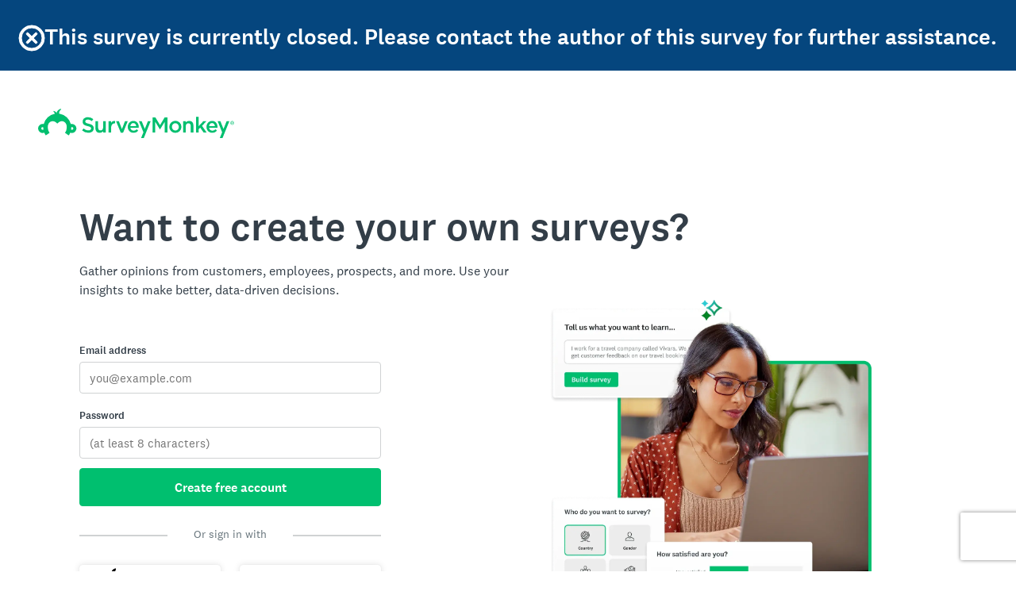

--- FILE ---
content_type: text/css
request_url: https://prod.smassets.net/assets/smweb/_next/static/css/2781fa912ff09080.css
body_size: 9427
content:
@keyframes bounce__j45LK{0%{opacity:0;transform:scale(.6);animation-timing-function:var(--wrench-motion-curve-bounceStart)}10%{opacity:1}33%{opacity:1;transform:scale(1.4);animation-timing-function:var(--wrench-motion-curve-bounceEnd)}to{opacity:1;transform:scale(1)}}@keyframes scaleDown__jAG1c{0%{opacity:1;transform:scale(1);animation-timing-function:var(--wrench-motion-curve-exit)}75%{opacity:1}to{opacity:0;transform:scale(.4)}}.wrenchCheckbox__jFv2E{position:relative;display:inline-flex;min-height:var(--wrench-spacing-5);min-width:var(--wrench-spacing-5);line-height:var(--wrench-spacing-5)}.wrenchCheckboxFaux__Tr37M,.wrenchCheckbox__jFv2E{box-sizing:border-box;padding:0;margin:0;list-style:none;font-family:var(--wrench-font-family-base);font-size:var(--wrench-font-size-body);-webkit-font-smoothing:antialiased}.wrenchCheckboxFaux__Tr37M{content:"";display:flex;align-items:center;justify-content:center;height:var(--wrench-spacing-5);width:var(--wrench-spacing-5);flex-grow:0;flex-shrink:0;border:1px solid var(--wrench-color-border-main);background:var(--wrench-color-background-light);border-radius:var(--wrench-radius-small);transition:all 50ms var(--wrench-motion-curve-exit) .1s;text-align:left}.wrenchCheckboxFaux__Tr37M:empty:after{content:3;font-family:var(--wrench-font-family-icon);color:var(--wrench-color-primary-contrast);line-height:1}.wrenchCheckboxFaux__Tr37M:empty:after,.wrenchCheckboxFaux__Tr37M>svg[class^=wrenchIcons]{opacity:0;text-align:center;fill:var(--wrench-color-primary-contrast);animation:scaleDown__jAG1c .15s forwards}.wrenchCheckboxLabel____5KQ{padding:0 0 0 var(--wrench-spacing-4);white-space:normal}.wrenchCheckboxIndeterminate__SG7KF+.wrenchCheckboxFaux__Tr37M{border-color:var(--wrench-color-primary-main);background:var(--wrench-color-primary-main);transform:scale(1);transition:transform .2s var(--wrench-motion-curve-bounceEnd)}.wrenchCheckboxIndeterminate__SG7KF+.wrenchCheckboxFaux__Tr37M>svg[class^=wrenchIcons]{position:absolute;margin:-1px;padding:0;height:1px;width:1px;overflow:hidden;clip:rect(1px,1px,1px,1px);white-space:nowrap;word-wrap:normal;border:0}.wrenchCheckboxIndeterminate__SG7KF+.wrenchCheckboxFaux__Tr37M:after{content:"";position:absolute;top:10px;left:5px;display:block;background:var(--wrench-color-background-light);width:var(--wrench-spacing-3);height:2px}.wrenchCheckboxNative____4Ho{box-sizing:border-box;padding:0;margin:0;list-style:none;font-family:var(--wrench-font-family-base);font-size:var(--wrench-font-size-body);-webkit-font-smoothing:antialiased;position:absolute;cursor:inherit;opacity:0;width:var(--wrench-spacing-5);height:var(--wrench-spacing-5);z-index:1;left:0}.wrenchCheckboxNative____4Ho:focus:checked+.wrenchCheckboxFaux__Tr37M{border-color:#fff!important;box-shadow:0 0 0 1px var(--wrench-color-primary-main)!important}.wrenchCheckboxNative____4Ho:focus+.wrenchCheckboxFaux__Tr37M,.wrenchCheckboxNative____4Ho:hover+.wrenchCheckboxFaux__Tr37M{border-color:var(--wrench-color-border-hover);box-shadow:var(--wrench-shadow-sky);transform:scale(1.1);transition:transform .2s var(--wrench-motion-curve-ease) border-color 75ms linear 50ms box-shadow 75ms linear 50ms}.wrenchCheckboxNative____4Ho:active+.wrenchCheckboxFaux__Tr37M{transform:scale(.7);transition:transform .1s var(--wrench-motion-curve-bounceStart)}.wrenchCheckboxNative____4Ho:checked+.wrenchCheckboxFaux__Tr37M{border-color:var(--wrench-color-primary-main);background:var(--wrench-color-primary-main);transform:scale(1);transition:transform .2s var(--wrench-motion-curve-bounceEnd)}.wrenchCheckboxNative____4Ho:checked+.wrenchCheckboxFaux__Tr37M .wrenchCheckboxNative____4Ho:empty:after,.wrenchCheckboxNative____4Ho:checked+.wrenchCheckboxFaux__Tr37M>svg[class^=wrenchIcons]{animation:bounce__j45LK .2s forwards}.wrenchCheckboxNative____4Ho:disabled+.wrenchCheckboxFaux__Tr37M,.wrenchCheckboxNative____4Ho:disabled~.wrenchCheckboxLabel____5KQ{opacity:.5;transform:scale(1)}.wrenchToastContainer__yTRoL{box-sizing:border-box;position:fixed;right:var(--wrench-spacing-3);bottom:var(--wrench-spacing-3);left:var(--wrench-spacing-3);z-index:var(--wrench-elevation-space)}@media(min-width:576px){.wrenchToastContainer__yTRoL{right:var(--wrench-spacing-5);bottom:var(--wrench-spacing-5);left:auto;width:350px}}.wrenchToast__DwccU{font-family:var(--wrench-font-family-base);font-size:var(--wrench-font-size-body);-webkit-font-smoothing:antialiased;margin:0;padding:var(--wrench-spacing-5);background-color:var(--wrench-color-background-dark);color:var(--wrench-color-text-light);border-radius:var(--wrench-radius-small);box-shadow:var(--wrench-shadow-space)}.wrenchToastIcon__nSYba{font-size:var(--wrench-font-size-md);margin-right:var(--wrench-spacing-3);margin-top:var(--wrench-spacing-1);float:left;display:inline-flex}.wrenchToastContent__j5Tjs{display:inline-flex}.wrenchToastBody__GvKtm{color:var(--wrench-color-text-light);font-size:var(--wrench-font-size-bodySm);line-height:var(--wrench-spacing-5)}.wrenchToastBody__GvKtm a{color:var(--wrench-color-link-contrast);text-decoration:underline}.wrenchToastFooter__NiEjQ *{margin-right:var(--wrench-spacing-3)}.wrenchToastTitle__Y2E2c{color:var(--wrench-color-light);font-size:var(--wrench-font-size-body);font-weight:var(--wrench-font-weight-medium);line-height:var(--wrench-spacing-5)}.wrenchModalBody__qaYOG{position:relative;overflow-y:auto;flex-grow:1}.wrenchModalBody-showHeaderShadow__j3UHI{border-top:1px solid #ddd}.wrenchModalBody-showFooterShadow__Wv7zx{border-bottom:1px solid #ddd}.wrenchModalBody-padding__Ig59Y{padding:var(--wrench-spacing-4) var(--wrench-spacing-6)}.wrenchModalCloseButton__hkR4m{font-size:var(--wrench-font-size-body);display:inline-flex;justify-content:center;align-items:center;cursor:pointer;border-radius:var(--wrench-radius-small);text-decoration:none;background:rgba(0,0,0,.5);border:none;position:absolute;top:var(--wrench-spacing-5);right:var(--wrench-spacing-5);padding:var(--wrench-spacing-2);z-index:var(--wrench-elevation-sky)}.wrenchModalCloseButton__hkR4m:hover{background:var(--wrench-color-background-hoverOnDark);transition:none;text-decoration:none}.wrenchModalCloseButton__hkR4m:active{background:var(--wrench-color-background-pressedOnDark);transition:none;outline:none}.wrenchModalCloseButton-disabled__geDOh{cursor:default}.wrenchModalCloseButton-onDark__qjcOZ{background:hsla(0,0%,100%,.7)}.wrenchModalCloseButton-onDark__qjcOZ:hover{background:var(--wrench-color-background-hover)}.wrenchModalCloseButton-onDark__qjcOZ:active{background:var(--wrench-color-background-pressed)}.wrenchModalFooter____76z{display:flex;justify-content:space-between;flex-shrink:0;padding:var(--wrench-spacing-4) var(--wrench-spacing-6) var(--wrench-spacing-6);background:var(--wrench-color-background-light);color:var(--wrench-color-text-dark)}.wrenchModalActions__fnIkn{display:flex;flex-grow:1;flex-wrap:wrap}.wrenchModalActions__fnIkn:not([class^=wrenchButtonGroup])>a,.wrenchModalActions__fnIkn:not([class^=wrenchButtonGroup])>button{margin-left:var(--wrench-spacing-2)}.wrenchModalActions-align-left__clrxc{justify-content:flex-start}.wrenchModalActions-align-right__uowYH{justify-content:flex-end}.wrenchModalHeader__LHTdP{display:flex;justify-content:space-between;padding:0 var(--wrench-spacing-6) 0 var(--wrench-spacing-6);margin-top:var(--wrench-spacing-5);margin-bottom:var(--wrench-spacing-4);background:var(--wrench-color-background-light);flex-shrink:0;flex-direction:row}.wrenchModalHeader-stretched__AOQKu{flex-direction:column}.wrenchModalText____6d1{font-size:24;font-weight:var(--wrench-font-weight-medium);color:var(--wrench-color-text-dark);margin:0}.wrenchModalTitle__snJVk{flex-grow:1;width:100%}.wrenchModalSubText__PwXeA{font-size:var(--wrench-font-size-bodySm);font-weight:var(--wrench-font-weight-regular);color:var(--wrench-color-text-darkMuted);margin:var(--wrench-spacing-1) 0 0}.wrenchModalAddOn__beQgO{flex-grow:1;width:100%;min-width:33%;text-align:right}.wrenchModalAddOn__beQgO :first-child{margin-top:0}.wrenchModalHero___u6a2{margin-top:calc(var(--wrench-spacing-6)*-1)}.wrenchModalHero___u6a2 iframe{aspect-ratio:16/9;height:auto;width:100%}.wrenchModalHero___u6a2>img{width:100%}.wrenchModalHero-padding__WJwnu{padding:0 var(--wrench-spacing-6) 0;margin-top:0}.wrenchModalHero-backgroundColor-dark____5ab{background-color:var(--wrench-color-background-dark)}.wrenchModalHero-backgroundColor-light__Vqgxw{background-color:var(--wrench-color-background-light)}.wrenchModalHero-backgroundColor-primary__HNW_v{background-color:var(--wrench-color-background-primary-light)}.wrenchModalHero-backgroundColor-success__MFO_v{background-color:var(--wrench-color-background-success-light)}.wrenchModalHero-backgroundColor-warning__b3ArU{background-color:var(--wrench-color-background-warning-light)}.wrenchModalHero-backgroundColor-upgrade__S5eXC{background-color:var(--wrench-color-background-upgrade-light)}.wrenchModalHero-backgroundColor-error__g4hMt{background-color:var(--wrench-color-background-error-light)}.wrenchModalHero-backgroundColor-info__PTU2v{background-color:var(--wrench-color-background-info-light)}.wrenchModalHero-backgroundColor-muted__oS_Gl{background-color:var(--wrench-color-background-muted-light)}.wrenchModalHero-backgroundColor-transparent__cwbwc{background-color:var(--wrench-color-transparent-clear)}.wrenchModalWrapper__AuQEU{overflow:auto;position:fixed;inset:0;display:flex;justify-content:center;align-items:center;pointer-events:none;z-index:var(--wrench-elevation-space)}.wrenchModal-size-full____7H_>div{width:100%;height:100%!important}.wrenchModal-size-full____7H_ .wrenchModal__FImco{width:100%;height:100%}.wrenchModal-size-sm__vGG18{--wrenchModal-max-width:80vw;--wrenchModal-max-height:90vh;--wrenchModal-width:443px;--wrenchModal-height:auto;--wrenchModal-border-radius:var(--wrench-radius-large)}.wrenchModal-size-md__Z9MJm{--wrenchModal-max-width:80vw;--wrenchModal-max-height:90vh;--wrenchModal-width:676px;--wrenchModal-height:auto;--wrenchModal-border-radius:var(--wrench-radius-large)}.wrenchModal-size-lg__c3XBy{--wrenchModal-max-width:80vw;--wrenchModal-max-height:90vh;--wrenchModal-width:909px;--wrenchModal-height:auto;--wrenchModal-border-radius:var(--wrench-radius-large)}.wrenchModal-size-xl__m2DrS{--wrenchModal-max-width:96vw;--wrenchModal-max-height:96vh;--wrenchModal-width:1300px;--wrenchModal-height:auto;--wrenchModal-border-radius:var(--wrench-radius-large)}.wrenchModal-size-full____7H_{--wrenchModal-max-width:100vw;--wrenchModal-max-height:100vh;--wrenchModal-width:100%;--wrenchModal-height:100%;--wrenchModal-border-radius:0}.wrenchModalContainer____0iS{font-family:var(--wrench-font-family-base);font-size:var(--wrench-font-size-body);-webkit-font-smoothing:antialiased;box-sizing:border-box;position:fixed;inset:0;color:var(--wrench-color-text-dark);background:var(--wrench-color-text-light);z-index:calc(var(--wrench-elevation-space) + 1);display:flex;flex-direction:column;overflow:auto;white-space:normal;outline:none;pointer-events:all;padding-top:var(--wrench-spacing-6)}@media(min-width:576px){.wrenchModalContainer____0iS{max-width:var(--wrenchModal-max-width);max-height:var(--wrenchModal-max-height);border-radius:var(--wrenchModal-border-radius);box-shadow:var(--wrench-shadow-space);position:relative;inset:auto;height:var(--wrenchModal-height);width:var(--wrenchModal-width)}}.wrenchModalOverlayContainer____8VS{z-index:var(--wrench-elevation-space);position:relative}.wrenchModalOverlay__TCxKV{inset:0;position:fixed;background-color:var(--wrench-color-background-overlay)}.wrenchTextarea__fBVpO{font-family:var(--wrench-font-family-base);font-size:var(--wrench-font-size-body);-webkit-font-smoothing:antialiased;box-sizing:border-box;margin:0;border:1px solid var(--wrench-color-border-main);border-radius:var(--wrench-radius-small);color:var(--wrench-color-text-dark);outline:none;-webkit-appearance:none;-moz-appearance:none;appearance:none;box-shadow:none;background-color:var(--wrench-color-background-light);pointer-events:auto;opacity:1;resize:both;max-width:100%}.wrenchTextarea__fBVpO:hover{border-color:var(--wrench-color-border-hover);box-shadow:var(--wrench-shadow-sky)}.wrenchTextarea__fBVpO:focus{border-color:var(--wrench-color-border-active)}.wrenchTextarea__fBVpO[aria-disabled=true],.wrenchTextarea__fBVpO[disabled]{pointer-events:none;opacity:.4}.wrenchTextarea__fBVpO[aria-disabled=true]:hover,.wrenchTextarea__fBVpO[disabled]:hover{box-shadow:none;border-color:var(--wrench-color-border-main)}.wrenchTextarea-fixed__dnB11{resize:none}.wrenchTextarea-size-sm__pxBZX{padding:var(--wrench-spacing-2)}.wrenchTextarea-size-md__k9San{padding:var(--wrench-spacing-3)}.wrenchTextarea-size-lg__GFPjo{padding:var(--wrench-spacing-4)}.wrenchTextarea-color-success__ADXrF,.wrenchTextarea-color-success__ADXrF:focus,.wrenchTextarea-color-success__ADXrF:hover{border-color:var(--wrench-color-success-main)}.wrenchTextarea-color-warning____2Cm,.wrenchTextarea-color-warning____2Cm:focus,.wrenchTextarea-color-warning____2Cm:hover{border-color:var(--wrench-color-warning-main)}.wrenchTextarea-color-error__wq98W,.wrenchTextarea-color-error__wq98W:focus,.wrenchTextarea-color-error__wq98W:hover{border-color:var(--wrench-color-error-main)}.wrenchTextarea-stretched__A9V41{width:100%}.wrenchTooltipContainer__R_ynE{position:relative;box-sizing:border-box;margin:0;padding:0;outline:none}.wrenchTooltip__ck6WN{position:absolute;top:auto;bottom:100%;left:50%;z-index:var(--wrench-elevation-sky);box-sizing:border-box;margin:0 0 12px;padding:0;width:max-content;max-width:300px;text-align:center;white-space:normal;outline:none;opacity:0;pointer-events:none;transform:translate(-50%,calc(var(--wrench-spacing-1) * -1));transition:all 0s ease 0s}@media(min-width:768px){.wrenchTooltip__ck6WN{right:auto;margin-left:0;margin-right:0}}.wrenchTooltipBody__WRsmQ{display:inline-block;padding:var(--wrench-spacing-4);font-family:var(--wrench-font-family-base);font-size:var(--wrench-font-size-bodySm);font-weight:var(--wrench-font-weight-regular);-webkit-font-smoothing:antialiased;text-align:left;line-height:1.5;color:var(--wrench-color-text-light);background:var(--wrench-color-background-dark);border-radius:var(--wrench-radius-small);box-shadow:var(--wrench-shadow-none)}.wrenchTooltipBody__WRsmQ:after{content:"";position:absolute;bottom:-6px;left:50%;margin-left:-6px;width:12px;height:12px;background-color:var(--wrench-color-background-dark);transform:rotate(45deg)}@media(min-width:768px){.wrenchTooltipBody__WRsmQ:after{right:auto;margin-top:0;margin-left:-6px}}@media(max-width:768px){.wrenchTooltipBody__WRsmQ:after{top:auto}}.wrenchTooltip-hideCaret__pPoQC:after{position:absolute;margin:-1px;padding:0;height:1px;width:1px;overflow:hidden;clip:rect(1px,1px,1px,1px);white-space:nowrap;word-wrap:normal;border:0}.wrenchTooltipContainer__R_ynE .wrenchTooltip-stretched__LBxT9{display:block;width:100%}.wrenchTooltip-show__J_hAK{left:50%;transform:translate(-50%);transition:transform .25s var(--wrench-motion-curve-enter),opacity 50ms linear 50ms;opacity:1}.wrenchTooltip-show__J_hAK.wrenchTooltip-delay__tMmUX{transition-delay:50ms}.wrenchTooltip-placement-top__VlPTQ{--wrenchTooltip-transform:translate(-50%);--wrenchTooltip-top:auto;--wrenchTooltip-bottom:100%;--wrenchTooltip-left:50%;--wrenchTooltip-right:auto;--wrenchTooltip-margin-top:0;--wrenchTooltip-margin-left:0;--wrenchTooltip-margin-right:0;--wrenchTooltip-align:center;--wrenchTooltipBody-left:50%;--wrenchTooltipBody-top:auto}@media(min-width:768px){.wrenchTooltip-placement-top__VlPTQ{transform:var(--wrenchTooltip-transform);inset:var(--wrenchTooltip-top) var(--wrenchTooltip-right) var(--wrenchTooltip-bottom) var(--wrenchTooltip-left);margin-top:var(--wrenchTooltip-margin-top);margin-left:var(--wrenchTooltip-margin-left);margin-right:var(--wrenchTooltip-margin-right);text-align:var(--wrenchTooltip-align)}}.wrenchTooltip-placement-top__VlPTQ .wrenchTooltipBody__WRsmQ{top:var(--wrenchTooltip-top);bottom:var(--wrenchTooltip-bottom)}@media(min-width:768px){.wrenchTooltip-placement-top__VlPTQ .wrenchTooltipBody__WRsmQ:after{top:var(--wrenchTooltipBody-top);left:var(--wrenchTooltipBody-left)}}.wrenchTooltip-placement-bottom__Hv4qM{--wrenchTooltip-transform:translate(-50%,var(--wrench-spacing-1));--wrenchTooltip-top:100%;--wrenchTooltip-bottom:auto;--wrenchTooltip-left:50%;--wrenchTooltip-right:auto;--wrenchTooltip-margin-top:12px;--wrenchTooltip-margin-left:0;--wrenchTooltip-margin-right:0;--wrenchTooltip-align:center;--wrenchTooltipBody-left:50%;--wrenchTooltipBody-top:-6px}@media(min-width:768px){.wrenchTooltip-placement-bottom__Hv4qM{transform:var(--wrenchTooltip-transform);inset:var(--wrenchTooltip-top) var(--wrenchTooltip-right) var(--wrenchTooltip-bottom) var(--wrenchTooltip-left);margin-top:var(--wrenchTooltip-margin-top);margin-left:var(--wrenchTooltip-margin-left);margin-right:var(--wrenchTooltip-margin-right);text-align:var(--wrenchTooltip-align)}}.wrenchTooltip-placement-bottom__Hv4qM .wrenchTooltipBody__WRsmQ{top:var(--wrenchTooltip-top);bottom:var(--wrenchTooltip-bottom)}@media(min-width:768px){.wrenchTooltip-placement-bottom__Hv4qM .wrenchTooltipBody__WRsmQ:after{top:var(--wrenchTooltipBody-top);left:var(--wrenchTooltipBody-left)}}.wrenchTooltip-placement-left____1xn{--wrenchTooltip-transform:translateY(-50%);--wrenchTooltip-top:50%;--wrenchTooltip-bottom:auto;--wrenchTooltip-left:auto;--wrenchTooltip-right:100%;--wrenchTooltip-margin-top:0;--wrenchTooltip-margin-left:0;--wrenchTooltip-margin-right:var(--wrench-spacing-4);--wrenchTooltip-align:right;--wrenchTooltipBody-left:auto;--wrenchTooltipBody-top:50%}@media(min-width:768px){.wrenchTooltip-placement-left____1xn{transform:var(--wrenchTooltip-transform);inset:var(--wrenchTooltip-top) var(--wrenchTooltip-right) var(--wrenchTooltip-bottom) var(--wrenchTooltip-left);margin-top:var(--wrenchTooltip-margin-top);margin-left:var(--wrenchTooltip-margin-left);margin-right:var(--wrenchTooltip-margin-right);text-align:var(--wrenchTooltip-align)}}.wrenchTooltip-placement-left____1xn .wrenchTooltipBody__WRsmQ{top:var(--wrenchTooltip-top);bottom:var(--wrenchTooltip-bottom)}@media(min-width:768px){.wrenchTooltip-placement-left____1xn .wrenchTooltipBody__WRsmQ:after{top:var(--wrenchTooltipBody-top);left:var(--wrenchTooltipBody-left)}}.wrenchTooltip-placement-right__QPGUY{--wrenchTooltip-transform:translateY(-50%);--wrenchTooltip-top:50%;--wrenchTooltip-bottom:auto;--wrenchTooltip-left:100%;--wrenchTooltip-right:auto;--wrenchTooltip-margin-top:0;--wrenchTooltip-margin-left:var(--wrench-spacing-4);--wrenchTooltip-margin-right:0;--wrenchTooltip-align:left;--wrenchTooltipBody-left:-6px;--wrenchTooltipBody-top:50%}@media(min-width:768px){.wrenchTooltip-placement-right__QPGUY{transform:var(--wrenchTooltip-transform);inset:var(--wrenchTooltip-top) var(--wrenchTooltip-right) var(--wrenchTooltip-bottom) var(--wrenchTooltip-left);margin-top:var(--wrenchTooltip-margin-top);margin-left:var(--wrenchTooltip-margin-left);margin-right:var(--wrenchTooltip-margin-right);text-align:var(--wrenchTooltip-align)}}.wrenchTooltip-placement-right__QPGUY .wrenchTooltipBody__WRsmQ{top:var(--wrenchTooltip-top);bottom:var(--wrenchTooltip-bottom)}@media(min-width:768px){.wrenchTooltip-placement-right__QPGUY .wrenchTooltipBody__WRsmQ:after{top:var(--wrenchTooltipBody-top);left:var(--wrenchTooltipBody-left)}}@media(max-width:768px){.wrenchTooltip-placement-bottom__Hv4qM{transform:var(--wrenchTooltip-transform);top:var(--wrenchTooltip-top);left:var(--wrenchTooltip-left);margin-top:var(--wrenchTooltip-margin-top)}}@media(min-width:768px){.wrenchTooltip-placement-left____1xn .wrenchTooltipBody__WRsmQ:after{right:-6px;margin-top:-6px}.wrenchTooltip-placement-right__QPGUY .wrenchTooltipBody__WRsmQ:after{margin-top:-6px;margin-left:0}}.wrenchAvatar__iuZEU{box-sizing:border-box;padding:0;margin:0;list-style:none;font-family:var(--wrench-font-family-base);font-size:var(--wrench-font-size-body);-webkit-font-smoothing:antialiased;display:inline-block;border-color:transparent;border-style:solid;background-color:transparent;text-align:center;overflow:hidden;box-sizing:content-box!important;-moz-osx-font-smoothing:grayscale;font-weight:var(--wrench-font-weight-medium)}.wrenchAvatar__iuZEU.wrenchAvatar-interactive__hU8A0:hover{cursor:pointer;border-color:var(--wrench-color-background-hover)}.wrenchAvatar__iuZEU.wrenchAvatar-interactive__hU8A0:active{border-color:var(--wrench-color-background-pressed)}.wrenchAvatar__iuZEU.wrenchAvatar-onDark__QaETo.wrenchAvatar-interactive__hU8A0:hover{border-color:var(--wrench-color-background-hoverOnDark)}.wrenchAvatar__iuZEU.wrenchAvatar-onDark__QaETo.wrenchAvatar-interactive__hU8A0:active{border-color:var(--wrench-color-background-pressedOnDark)}.wrenchAvatarBody__X_ryo{display:flex;justify-content:center;align-items:center;width:100%;height:100%;color:var(--wrench-color-text-dark);background-color:var(--wrench-avatar-background-color)}.wrenchAvatarBody__X_ryo img{display:block;width:100%;min-height:100%}.wrenchAvatar-color-primary__kA46d .wrenchAvatarBody__X_ryo{background-color:var(--wrench-color-background-primary-medium)}.wrenchAvatar-color-secondary__PCAjS .wrenchAvatarBody__X_ryo{background-color:var(--wrench-color-muted-main)}.wrenchAvatar-color-success____6sb .wrenchAvatarBody__X_ryo{background-color:var(--wrench-color-background-success-medium)}.wrenchAvatar-color-warning__ybZPK .wrenchAvatarBody__X_ryo{background-color:var(--wrench-color-background-warning-medium)}.wrenchAvatar-color-upgrade__d8ZqZ .wrenchAvatarBody__X_ryo{background-color:var(--wrench-color-background-upgrade-medium)}.wrenchAvatar-color-error__bpr4Y .wrenchAvatarBody__X_ryo{background-color:var(--wrench-color-background-error-medium)}.wrenchAvatar-color-info__wi6Uc .wrenchAvatarBody__X_ryo{background-color:var(--wrench-color-background-info-medium)}.wrenchAvatar-color-muted__UAonp .wrenchAvatarBody__X_ryo{background-color:var(--wrench-color-background-muted-medium)}.wrenchAvatar-shape-rounded__oPHbf{border-radius:var(--wrench-radius-full)}.wrenchAvatar-shape-square__w1SaV{border-radius:var(--wrench-radius-small)}.wrenchAvatar-size-sm__oaNus{height:var(--wrench-spacing-5);width:var(--wrench-spacing-5);min-width:var(--wrench-spacing-5);border-width:var(--wrench-spacing-1);font-size:var(--wrench-font-size-caption)}.wrenchAvatar-size-md___SDTg{height:var(--wrench-spacing-6);width:var(--wrench-spacing-6);min-width:var(--wrench-spacing-6);border-width:var(--wrench-spacing-1);font-size:var(--wrench-font-size-bodySm)}.wrenchAvatar-size-lg__mBztn{height:var(--wrench-spacing-8);width:var(--wrench-spacing-8);min-width:var(--wrench-spacing-8);border-width:var(--wrench-spacing-2);font-size:var(--wrench-font-size-pageTitle)}.wrenchAvatar-size-xl__m5UI6{height:var(--wrench-spacing-9);width:var(--wrench-spacing-9);min-width:var(--wrench-spacing-9);border-width:var(--wrench-spacing-2);font-size:var(--wrench-font-size-hero1)}.wrenchSheetOverlayContainer____5my{position:relative;z-index:var(--wrench-elevation-space)}.wrenchSheetOverlay__tMFYq{position:fixed;left:0;right:0;bottom:0;background-color:var(--wrench-color-background-overlay)}.wrenchSheetContainer__GGc2_{box-sizing:border-box;position:fixed;left:0;right:0;top:0;z-index:var(--wrench-elevation-space)}.wrenchSheetContainer-placement-bottom____4wU{top:auto;bottom:0}.wrenchSheetContainer-placement-bottom____4wU>*>.wrenchSheet__h_kKd{top:0;bottom:auto}.wrenchSheetContainer-placement-bottom____4wU>*>.wrenchSheet__h_kKd>.wrenchSheetPanel__Rp4PK{left:0;right:0;min-height:42px;height:auto;box-shadow:var(--wrench-shadow-bottom)}.wrenchSheetContainer-placement-right__SE_Eh>*>*>.wrenchSheetPanel__Rp4PK{right:0;box-shadow:var(--wrench-shadow-right)}.wrenchSheetContainer-placement-left__Q7MZp>*>*>.wrenchSheetPanel__Rp4PK{left:0;box-shadow:var(--wrench-shadow-left)}.wrenchSheet__h_kKd{display:flex;justify-content:center;align-items:center;pointer-events:none;bottom:0}.wrenchSheetPanel__Rp4PK{background-color:var(--wrench-color-background-light);display:flex;flex-direction:column;min-width:360px;overflow-y:auto;outline:none;pointer-events:all;height:100vh;position:fixed;bottom:0;z-index:var(--wrench-elevation-space)}.wrenchSheetPanel-size-sm__FIFu9{width:360px}@media(max-width:360px){.wrenchSheetPanel-size-sm__FIFu9{width:100%;min-width:0}}.wrenchSheetPanel-size-md__NEayc{width:420px}@media(max-width:420px){.wrenchSheetPanel-size-md__NEayc{width:100%;min-width:0}}.wrenchSheetPanel-size-lg__s5QfR{width:640px}@media(max-width:640px){.wrenchSheetPanel-size-lg__s5QfR{width:100%;min-width:0}}.wrenchSheetHeader__hyocz{display:flex;justify-content:space-between;align-items:baseline;padding:var(--wrench-spacing-4) var(--wrench-spacing-5);background:var(--wrench-color-background-light);border-bottom:1px solid var(--wrench-color-border-muted);flex-shrink:0;flex-direction:column}.wrenchSheetText__E_b9o{font-size:var(--wrench-font-size-cardTitle);font-weight:var(--wrench-font-weight-medium);color:var(--wrench-color-text-dark);margin-top:0;margin-bottom:0}.wrenchSheetTitle__tDlR8{flex-grow:1;width:100%;display:flex}.wrenchSheetTitleHeaders____017{flex-grow:1}.wrenchSheetTitleInteractiveAddon__O4q0O{flex:0 0;margin-right:var(--wrench-spacing-2)}.wrenchSheetSubText____5DG{font-size:var(--wrench-font-size-bodySm);font-weight:var(--wrench-font-weight-regular);color:var(--wrench-color-text-darkMuted);margin:var(--wrench-spacing-2) 0 0}.wrenchSheetAddOn__sIKhR{flex-grow:1;margin-top:var(--wrench-spacing-3);width:100%;min-width:33%;text-align:right}.wrenchSheetBody____5W7{overflow-y:auto;flex-grow:1}.wrenchSheetBody-padding__Zwcol{padding:var(--wrench-spacing-5);padding-top:var(--wrench-spacing-4)}.wrenchSheetFooter__V3sRv{display:flex;justify-content:space-between;flex-shrink:0;padding:var(--wrench-spacing-4) var(--wrench-spacing-5);background:var(--wrench-color-background-light);border-top:1px solid var(--wrench-color-border-muted);color:var(--wrench-color-text-dark)}.wrenchSheetActions__gygEM{display:flex;flex-grow:1;flex-wrap:wrap}.wrenchSheetActions-align-left____4YD{justify-content:flex-start}.wrenchSheetActions-align-left____4YD:not([class^=wrenchButtonGroup])>a,.wrenchSheetActions-align-left____4YD:not([class^=wrenchButtonGroup])>button{margin-right:var(--wrench-spacing-4)}.wrenchSheetActions-align-right__X0QVx{justify-content:flex-end}.wrenchSheetActions-align-right__X0QVx:not([class^=wrenchButtonGroup])>a,.wrenchSheetActions-align-right__X0QVx:not([class^=wrenchButtonGroup])>button{margin-left:var(--wrench-spacing-4)}.wrenchInlineSheetContainer__oiqEA{--wrenchInlineSheet-collapsedWidth:0px;overflow:hidden;flex-shrink:0;flex-grow:0;background:var(--wrench-color-background-light);position:relative}.wrenchInlineSheetContainer-showCollapsedSheet__auzvn{--wrenchInlineSheet-collapsedWidth:64px}.wrenchInlineSheetContainer-collapsed__ez9rz{width:var(--wrenchInlineSheet-collapsedWidth)}.wrenchInlineSheetContainer-placement-right__KHSUF{border-left:1px solid var(--wrench-color-border-muted)}.wrenchInlineSheetContainer-placement-left__gJVqb{border-right:1px solid var(--wrench-color-border-muted)}.wrenchInlineSheetContainer-size-sm__WfJQr{--wrenchInlineSheet-shownWidth:360px}.wrenchInlineSheetContainer-size-md____5h_{--wrenchInlineSheet-shownWidth:420px}.wrenchInlineSheetContainer-size-lg__cZAsH{--wrenchInlineSheet-shownWidth:640px}.wrenchInlineSheetContainerEnter__tbNYS{width:var(--wrenchInlineSheet-collapsedWidth)}.wrenchInlineSheetContainerEnterActive__I8Mmv{transition:width var(--wrench-motion-slide-speed-slow) var(--wrench-motion-curve-enter);width:var(--wrenchInlineSheet-shownWidth)}.wrenchInlineSheetContainerEnterDone____1Al,.wrenchInlineSheetContainerExit__gWrOa{width:var(--wrenchInlineSheet-shownWidth)}.wrenchInlineSheetContainerExitActive__YJ5CN{transition:width var(--wrench-motion-slide-speed-slow) var(--wrench-motion-curve-ease)}.wrenchInlineSheetContainerExitActive__YJ5CN,.wrenchInlineSheetContainerExitDone____9Xk{width:var(--wrenchInlineSheet-collapsedWidth)}.wrenchInlineSheet__AZ6qC{height:100%;display:flex;flex-direction:column}.wrenchInlineSheet-size-sm____05g{width:360px}.wrenchInlineSheet-size-md__hV_qg{width:420px}.wrenchInlineSheet-size-lg__xMZrN{width:640px}.wrenchInlineSheetEnter__Y6m9q{opacity:0}.wrenchInlineSheetEnterActive____9bD{transition:width var(--wrench-motion-slide-speed-slow) var(--wrench-motion-curve-enter),opacity var(--wrench-motion-slide-speed-fast) linear;opacity:1}.wrenchInlineSheetEnterDone____7tJ,.wrenchInlineSheetExit__mOia8{opacity:1}.wrenchInlineSheetExitActive____2aE{transition:width var(--wrench-motion-slide-speed-slow) var(--wrench-motion-curve-ease),opacity var(--wrench-motion-slide-speed-fast) linear;opacity:0}.wrenchInlineSheetExitDone__JO2HX{opacity:0}.wrenchInlineSheetWrapper__t3f1N{width:100%;height:100%}.wrenchInlineSheetWrapper-overflowYHidden__rxBoE{overflow-y:hidden}.wrenchInlineSheetButton____6IB{position:absolute;right:16px;top:16px}@media(min-width:768px){[class^=sm-addon__anon],[class^=sm-addon__auth]{display:flex!important}[class^=sm-addon__join],[class^=sm-addon__log],[class^=sm-addon__sign]{display:initial!important}}.sm-addon__anon--default,.sm-addon__anon--limited,.sm-addon__anon--slim{align-items:center;margin-right:12px}.sm-addon__anon--default .sm-addon__log-in.sm-addon__log-in--alt [class^=wrenchButton],.sm-addon__anon--limited .sm-addon__log-in.sm-addon__log-in--alt [class^=wrenchButton],.sm-addon__anon--slim .sm-addon__log-in.sm-addon__log-in--alt [class^=wrenchButton]{color:#fff;border-color:transparent;background-color:transparent;box-shadow:none}.sm-addon__anon--default .sm-addon__log-in.sm-addon__log-in--secondary [class^=wrenchButton],.sm-addon__anon--limited .sm-addon__log-in.sm-addon__log-in--secondary [class^=wrenchButton],.sm-addon__anon--slim .sm-addon__log-in.sm-addon__log-in--secondary [class^=wrenchButton]{color:#333e48;border-color:transparent;background-color:transparent;box-shadow:none}.sm-addon__anon--default .sm-addon__sign-up.sm-addon__sign-up--alt [class^=wrenchButton],.sm-addon__anon--limited .sm-addon__sign-up.sm-addon__sign-up--alt [class^=wrenchButton],.sm-addon__anon--slim .sm-addon__sign-up.sm-addon__sign-up--alt [class^=wrenchButton]{color:#fff;border-color:#fff;background-color:transparent}@media(min-width:768px){.sm-addon__anon--default,.sm-addon__anon--limited,.sm-addon__anon--slim{height:auto;margin-top:8px;position:absolute;right:0}}@media(min-width:1200px){.sm-addon__anon--default,.sm-addon__anon--limited,.sm-addon__anon--slim{height:100%;margin-top:0;position:relative}}.sm-addon__auth--default,.sm-addon__auth--limited{align-items:center;margin-right:12px}@media(min-width:1200px){.sm-addon__auth--default,.sm-addon__auth--limited{order:3}}@media(min-width:768px){.sm-addon__join-team>a,.sm-addon__log-in [class^=wrenchButton],.sm-addon__sign-up [class^=wrenchButton]{padding:0 12px;height:30px;font-size:13px}}@media(min-width:1200px){.sm-addon__join-team>a,.sm-addon__log-in [class^=wrenchButton],.sm-addon__sign-up [class^=wrenchButton]{padding:0 16px;height:40px;font-size:15px}}.sm-addon__join-team-wrapper{position:relative;margin-left:16px}.sm-addon__join-team-wrapper:before{content:"";position:absolute;left:0;top:16%;bottom:16%;width:1px;background-color:#d0d2d3}.sm-addon__join-team>a{margin-left:16px}.wrenchGridItem__fc9LV{box-sizing:border-box;flex-grow:1;flex-basis:0;max-width:100%}@media(min-width:0px){.wrenchGridItem-col-xs-1__bPWMB{flex:0 0 8.3333333333%;max-width:8.3333333333%}.wrenchGridItem-col-xs-2__Z3oi0{flex:0 0 16.6666666667%;max-width:16.6666666667%}.wrenchGridItem-col-xs-3____7pS{flex:0 0 25%;max-width:25%}.wrenchGridItem-col-xs-4___S_R4{flex:0 0 33.3333333333%;max-width:33.3333333333%}.wrenchGridItem-col-xs-5__uAu4e{flex:0 0 41.6666666667%;max-width:41.6666666667%}.wrenchGridItem-col-xs-6__Ysskv{flex:0 0 50%;max-width:50%}.wrenchGridItem-col-xs-7__Ve1wk{flex:0 0 58.3333333333%;max-width:58.3333333333%}.wrenchGridItem-col-xs-8__JVv3f{flex:0 0 66.6666666667%;max-width:66.6666666667%}.wrenchGridItem-col-xs-9__o7yAa{flex:0 0 75%;max-width:75%}.wrenchGridItem-col-xs-10__umrKe{flex:0 0 83.3333333333%;max-width:83.3333333333%}.wrenchGridItem-col-xs-11__WRcp7{flex:0 0 91.6666666667%;max-width:91.6666666667%}.wrenchGridItem-col-xs-12__ujZ_6{flex:0 0 100%;max-width:100%}.wrenchGridItem__fc9LV:not(.wrench-no-gutters__wPsJC){padding-left:calc(var(--wrench-spacing-4)/2);padding-right:calc(var(--wrench-spacing-4)/2)}}@media(min-width:576px){.wrenchGridItem-col-sm-1__M__fS{flex:0 0 8.3333333333%;max-width:8.3333333333%}.wrenchGridItem-col-sm-2__fTQ45{flex:0 0 16.6666666667%;max-width:16.6666666667%}.wrenchGridItem-col-sm-3__LAQub{flex:0 0 25%;max-width:25%}.wrenchGridItem-col-sm-4__X3CTH{flex:0 0 33.3333333333%;max-width:33.3333333333%}.wrenchGridItem-col-sm-5__x4kmy{flex:0 0 41.6666666667%;max-width:41.6666666667%}.wrenchGridItem-col-sm-6__FErFm{flex:0 0 50%;max-width:50%}.wrenchGridItem-col-sm-7__pYDsZ{flex:0 0 58.3333333333%;max-width:58.3333333333%}.wrenchGridItem-col-sm-8__HJnLk{flex:0 0 66.6666666667%;max-width:66.6666666667%}.wrenchGridItem-col-sm-9__VZVhr{flex:0 0 75%;max-width:75%}.wrenchGridItem-col-sm-10__tQTRY{flex:0 0 83.3333333333%;max-width:83.3333333333%}.wrenchGridItem-col-sm-11__BscmF{flex:0 0 91.6666666667%;max-width:91.6666666667%}.wrenchGridItem-col-sm-12__ftoCT{flex:0 0 100%;max-width:100%}.wrenchGridItem__fc9LV:not(.wrench-no-gutters__wPsJC){padding-left:calc(var(--wrench-spacing-5)/2);padding-right:calc(var(--wrench-spacing-5)/2)}}@media(min-width:768px){.wrenchGridItem-col-md-1__C0pA0{flex:0 0 8.3333333333%;max-width:8.3333333333%}.wrenchGridItem-col-md-2__RHJ2v{flex:0 0 16.6666666667%;max-width:16.6666666667%}.wrenchGridItem-col-md-3____3sB{flex:0 0 25%;max-width:25%}.wrenchGridItem-col-md-4__lRnzZ{flex:0 0 33.3333333333%;max-width:33.3333333333%}.wrenchGridItem-col-md-5____4KH{flex:0 0 41.6666666667%;max-width:41.6666666667%}.wrenchGridItem-col-md-6___XSj_{flex:0 0 50%;max-width:50%}.wrenchGridItem-col-md-7__Feh1R{flex:0 0 58.3333333333%;max-width:58.3333333333%}.wrenchGridItem-col-md-8____jmQ{flex:0 0 66.6666666667%;max-width:66.6666666667%}.wrenchGridItem-col-md-9__aJaNs{flex:0 0 75%;max-width:75%}.wrenchGridItem-col-md-10__mhaIJ{flex:0 0 83.3333333333%;max-width:83.3333333333%}.wrenchGridItem-col-md-11__DscoG{flex:0 0 91.6666666667%;max-width:91.6666666667%}.wrenchGridItem-col-md-12__R7mtm{flex:0 0 100%;max-width:100%}.wrenchGridItem__fc9LV:not(.wrench-no-gutters__wPsJC){padding-left:calc(var(--wrench-spacing-5)/2);padding-right:calc(var(--wrench-spacing-5)/2)}}@media(min-width:992px){.wrenchGridItem-col-lg-1____8q_{flex:0 0 8.3333333333%;max-width:8.3333333333%}.wrenchGridItem-col-lg-2___BcGZ{flex:0 0 16.6666666667%;max-width:16.6666666667%}.wrenchGridItem-col-lg-3__BroIB{flex:0 0 25%;max-width:25%}.wrenchGridItem-col-lg-4__TTb2l{flex:0 0 33.3333333333%;max-width:33.3333333333%}.wrenchGridItem-col-lg-5__bAoOG{flex:0 0 41.6666666667%;max-width:41.6666666667%}.wrenchGridItem-col-lg-6____2Kk{flex:0 0 50%;max-width:50%}.wrenchGridItem-col-lg-7__blNfL{flex:0 0 58.3333333333%;max-width:58.3333333333%}.wrenchGridItem-col-lg-8____9gg{flex:0 0 66.6666666667%;max-width:66.6666666667%}.wrenchGridItem-col-lg-9__CfJZa{flex:0 0 75%;max-width:75%}.wrenchGridItem-col-lg-10__U84Dt{flex:0 0 83.3333333333%;max-width:83.3333333333%}.wrenchGridItem-col-lg-11__ic_TF{flex:0 0 91.6666666667%;max-width:91.6666666667%}.wrenchGridItem-col-lg-12__zwcJj{flex:0 0 100%;max-width:100%}.wrenchGridItem__fc9LV:not(.wrench-no-gutters__wPsJC){padding-left:calc(var(--wrench-spacing-5)/2);padding-right:calc(var(--wrench-spacing-5)/2)}}@media(min-width:1200px){.wrenchGridItem-col-xl-1__rJJUU{flex:0 0 8.3333333333%;max-width:8.3333333333%}.wrenchGridItem-col-xl-2__JvFJq{flex:0 0 16.6666666667%;max-width:16.6666666667%}.wrenchGridItem-col-xl-3__rtStO{flex:0 0 25%;max-width:25%}.wrenchGridItem-col-xl-4__rpjhd{flex:0 0 33.3333333333%;max-width:33.3333333333%}.wrenchGridItem-col-xl-5__ADONK{flex:0 0 41.6666666667%;max-width:41.6666666667%}.wrenchGridItem-col-xl-6____43S{flex:0 0 50%;max-width:50%}.wrenchGridItem-col-xl-7__lPU0R{flex:0 0 58.3333333333%;max-width:58.3333333333%}.wrenchGridItem-col-xl-8____8j7{flex:0 0 66.6666666667%;max-width:66.6666666667%}.wrenchGridItem-col-xl-9__Y0VjR{flex:0 0 75%;max-width:75%}.wrenchGridItem-col-xl-10__z34Zt{flex:0 0 83.3333333333%;max-width:83.3333333333%}.wrenchGridItem-col-xl-11__gq444{flex:0 0 91.6666666667%;max-width:91.6666666667%}.wrenchGridItem-col-xl-12__dOn_U{flex:0 0 100%;max-width:100%}.wrenchGridItem__fc9LV:not(.wrench-no-gutters__wPsJC){padding-left:calc(var(--wrench-spacing-5)/2);padding-right:calc(var(--wrench-spacing-5)/2)}}.wrench-no-gutters__wPsJC{padding-left:0!important;padding-right:0!important}.wrenchGridContainer__Hz0wh{box-sizing:border-box;padding:0;list-style:none;font-family:var(--wrench-font-family-base);font-size:var(--wrench-font-size-body);-webkit-font-smoothing:antialiased;display:flex;flex-direction:column;width:100%;margin:0 auto;padding:0 var(--wrench-spacing-4);max-width:100%}@media(min-width:0px){.wrenchGridContainer__Hz0wh{max-width:var(--wrench-breakpoint-sm)}}@media(min-width:576px){.wrenchGridContainer__Hz0wh{padding:0 var(--wrench-spacing-6)}}@media(min-width:768px){.wrenchGridContainer__Hz0wh{max-width:var(--wrench-breakpoint-md)}}@media(min-width:992px){.wrenchGridContainer__Hz0wh{max-width:var(--wrench-breakpoint-lg)}}@media(min-width:1200px){.wrenchGridContainer__Hz0wh{max-width:1400px}}.wrenchGridContainer-noBleeds__bGO_U{padding-left:0;padding-right:0}.wrenchGridContainer-fluid__yY6fT{max-width:none!important}.wrenchGrid__KqOIi{display:flex;flex-flow:row wrap;box-sizing:border-box;margin:0 calc(var(--wrench-spacing-4)/-2)}@media(min-width:576px){.wrenchGrid__KqOIi{margin:0 calc(var(--wrench-spacing-5)/-2)}}.wrenchGrid-gutters____9LY{margin-left:0!important;margin-right:0!important}.wrenchGrid-row-gap-0____6nc{row-gap:0}.wrenchGrid-row-gap-1__RkpqU{row-gap:4px}.wrenchGrid-row-gap-2__ortnB{row-gap:8px}.wrenchGrid-row-gap-3__NK1Qm{row-gap:12px}.wrenchGrid-row-gap-4__bFbmg{row-gap:16px}.wrenchGrid-row-gap-5__x69_F{row-gap:24px}.wrenchGrid-row-gap-6__OHacY{row-gap:32px}.wrenchGrid-row-gap-7____82E{row-gap:48px}.wrenchGrid-row-gap-8__UM2_U{row-gap:64px}.wrenchGrid-row-gap-9__x_hmi{row-gap:96px}.wrenchGrid-row-gap-10__CNCPQ{row-gap:128px}.wrenchButtonGroup____6Mm{box-sizing:border-box;display:inline-flex;box-shadow:var(--wrench-shadow-none);border-radius:var(--wrench-radius-small)}.wrenchButtonGroup____6Mm>a,.wrenchButtonGroup____6Mm>button,.wrenchButtonGroup____6Mm>span>a,.wrenchButtonGroup____6Mm>span>button,.wrenchButtonGroup____6Mm>span>span>a,.wrenchButtonGroup____6Mm>span>span>button{border-radius:0;box-shadow:none;margin-left:0;margin-right:0}.wrenchButtonGroup____6Mm>button.wrenchButton--secondary:focus,.wrenchButtonGroup____6Mm>button.wrenchButton--secondary:hover{z-index:1}.wrenchButtonGroup____6Mm>a:first-child,.wrenchButtonGroup____6Mm>button:first-child,.wrenchButtonGroup____6Mm>span:first-child>a,.wrenchButtonGroup____6Mm>span:first-child>button,.wrenchButtonGroup____6Mm>span:first-child>span>a,.wrenchButtonGroup____6Mm>span:first-child>span>button{border-top-left-radius:var(--wrench-radius-small);border-bottom-left-radius:var(--wrench-radius-small)}.wrenchButtonGroup____6Mm>a:last-child,.wrenchButtonGroup____6Mm>button:last-child,.wrenchButtonGroup____6Mm>span:last-child>a,.wrenchButtonGroup____6Mm>span:last-child>button,.wrenchButtonGroup____6Mm>span:last-child>span>a,.wrenchButtonGroup____6Mm>span:last-child>span>button{border-top-right-radius:var(--wrench-radius-small);border-bottom-right-radius:var(--wrench-radius-small)}.wrenchButtonGroup____6Mm>a:not(.wrenchButton--secondary,:first-child),.wrenchButtonGroup____6Mm>button:not(.wrenchButton--secondary,:first-child),.wrenchButtonGroup____6Mm>span:not(:first-child)>a:not(.wrenchButton--secondary),.wrenchButtonGroup____6Mm>span:not(:first-child)>button:not(.wrenchButton--secondary),.wrenchButtonGroup____6Mm>span:not(:first-child)>span>a:not(.wrenchButton--secondary),.wrenchButtonGroup____6Mm>span:not(:first-child)>span>button:not(.wrenchButton--secondary){border-left:1px solid var(--wrench-color-background-light)}.wrenchButtonGroup____6Mm>a.wrenchButton--secondary:not(:first-child),.wrenchButtonGroup____6Mm>button.wrenchButton--secondary:not(:first-child),.wrenchButtonGroup____6Mm>span:not(:first-child)>a.wrenchButton--secondary,.wrenchButtonGroup____6Mm>span:not(:first-child)>button.wrenchButton--secondary,.wrenchButtonGroup____6Mm>span:not(:first-child)>span>a.wrenchButton--secondary,.wrenchButtonGroup____6Mm>span:not(:first-child)>span>button.wrenchButton--secondary{border-left:none}.wrenchButtonGroup-radio__DHCKf>a:not(.wrenchButton--secondary,:first-child),.wrenchButtonGroup-radio__DHCKf>button:not(.wrenchButton--secondary,:first-child),.wrenchButtonGroup-radio__DHCKf>span:not(:first-child)>a:not(.wrenchButton--secondary),.wrenchButtonGroup-radio__DHCKf>span:not(:first-child)>button:not(.wrenchButton--secondary),.wrenchButtonGroup-radio__DHCKf>span:not(:first-child)>span>a:not(.wrenchButton--secondary),.wrenchButtonGroup-radio__DHCKf>span:not(:first-child)>span>button:not(.wrenchButton--secondary){border-left-width:0}:root{--wrench-breakpoint-xs:0px;--wrench-breakpoint-sm:576px;--wrench-breakpoint-md:768px;--wrench-breakpoint-lg:992px;--wrench-breakpoint-xl:1200px;--wrench-font-family-base:"National 2",National2,"Helvetica Neue",Helvetica,Arial,"Hiragino Sans","Hiragino Kaku Gothic Pro","游ゴシック","游ゴシック体",YuGothic,"Yu Gothic","ＭＳ ゴシック","MS Gothic",sans-serif;--wrench-font-family-headings:"National 2",National2,"Helvetica Neue",Helvetica,Arial,"Hiragino Sans","Hiragino Kaku Gothic Pro","游ゴシック","游ゴシック体",YuGothic,"Yu Gothic","ＭＳ ゴシック","MS Gothic",sans-serif;--wrench-font-family-icon:Mateo;--wrench-font-size-caption:12px;--wrench-font-size-bodySm:14px;--wrench-font-size-body:16px;--wrench-font-size-cardTitle:20px;--wrench-font-size-sectionTitleSm:24px;--wrench-font-size-sectionTitle:28px;--wrench-font-size-pageTitle:32px;--wrench-font-size-hero1:48px;--wrench-font-size-hero2:40px;--wrench-font-weight-regular:400;--wrench-font-weight-medium:500;--wrench-spacing-0:0px;--wrench-spacing-1:4px;--wrench-spacing-2:8px;--wrench-spacing-3:12px;--wrench-spacing-4:16px;--wrench-spacing-5:24px;--wrench-spacing-6:32px;--wrench-spacing-7:48px;--wrench-spacing-8:64px;--wrench-spacing-9:96px;--wrench-spacing-10:128px;--wrench-elevation-none:0;--wrench-elevation-sky:999;--wrench-elevation-space:9999;--wrench-radius-zero:0px;--wrench-radius-small:4px;--wrench-radius-medium:16px;--wrench-radius-large:24px;--wrench-radius-full:50%;--wrench-shadow-none:none;--wrench-shadow-sky:0 2px 4px 0 rgba(0,0,0,.14);--wrench-shadow-space:0 2px 8px 0 rgba(0,0,0,.14);--wrench-shadow-left:6px 0 12px 0 rgba(0,0,0,.06);--wrench-shadow-right:-6px 0 12px 0 rgba(0,0,0,.06);--wrench-shadow-bottom:0 -6px 12px 0 rgba(0,0,0,.06);--wrench-motion-curve-enter:cubic-bezier(0,0,0,1);--wrench-motion-curve-exit:cubic-bezier(1,0,1,1);--wrench-motion-curve-ease:cubic-bezier(0.2,0,0.1,1);--wrench-motion-curve-easeReverse:cubic-bezier(0.9,0,0.8,1);--wrench-motion-curve-bounceStart:cubic-bezier(0,0,0.1,1);--wrench-motion-curve-bounceEnd:cubic-bezier(0.2,0,0,1);--wrench-motion-fade-speed-slow:300ms;--wrench-motion-fade-speed-normal:200ms;--wrench-motion-fade-speed-fast:100ms;--wrench-motion-slide-speed-slow:450ms;--wrench-motion-slide-speed-normal:350ms;--wrench-motion-slide-speed-fast:250ms;--wrench-motion-slide-distance-normal:25%;--wrench-motion-slide-distance-near:5%;--wrench-motion-slide-distance-far:75%;--wrench-motion-zoom-speed-slow:350ms;--wrench-motion-zoom-speed-normal:250ms;--wrench-motion-zoom-speed-fast:150ms;--wrench-color-primary-main:#00bf6f;--wrench-color-primary-contrast:#fff;--wrench-color-primary-onDark:#00bf6f;--wrench-color-primary-hover:#00ad65;--wrench-color-primary-hoverOnDark:#00b368;--wrench-color-primary-pressed:#009e5c;--wrench-color-primary-pressedOnDark:#00a862;--wrench-color-secondary-main:#6b787f;--wrench-color-secondary-contrast:#fff;--wrench-color-secondary-onDark:#d0d2d3;--wrench-color-secondary-hover:#5f6c72;--wrench-color-secondary-hoverOnDark:#d8dada;--wrench-color-secondary-pressed:#545e64;--wrench-color-secondary-pressedOnDark:#e2e4e4;--wrench-color-success-main:#00bf6f;--wrench-color-success-contrast:#fff;--wrench-color-success-onDark:#00bf6f;--wrench-color-success-hover:#00ad65;--wrench-color-success-hoverOnDark:#00b368;--wrench-color-success-pressed:#009e5c;--wrench-color-success-pressedOnDark:#00a862;--wrench-color-warning-main:#f05b24;--wrench-color-warning-contrast:#fff;--wrench-color-warning-onDark:#f48b64;--wrench-color-warning-hover:#ea4a10;--wrench-color-warning-hoverOnDark:#f37a4f;--wrench-color-warning-pressed:#db460f;--wrench-color-warning-pressedOnDark:#f16837;--wrench-color-error-main:#ac145a;--wrench-color-error-contrast:#fff;--wrench-color-error-onDark:#d993b3;--wrench-color-error-hover:#9b1252;--wrench-color-error-hoverOnDark:#d382a7;--wrench-color-error-pressed:#8d114b;--wrench-color-error-pressedOnDark:#ce739c;--wrench-color-info-main:#2dccd3;--wrench-color-info-contrast:#333e48;--wrench-color-info-onDark:#2dccd3;--wrench-color-info-hover:#28b6bd;--wrench-color-info-hoverOnDark:#2bc2ca;--wrench-color-info-pressed:#25a6ad;--wrench-color-info-pressedOnDark:#28b6bd;--wrench-color-upgrade-main:#f9be00;--wrench-color-upgrade-contrast:#333e48;--wrench-color-upgrade-onDark:#f9be00;--wrench-color-upgrade-hover:#e0ac00;--wrench-color-upgrade-hoverOnDark:#ebb400;--wrench-color-upgrade-pressed:#c79800;--wrench-color-upgrade-pressedOnDark:#e0ac00;--wrench-color-muted-main:#d0d2d3;--wrench-color-muted-contrast:#333e48;--wrench-color-muted-onDark:#d0d2d3;--wrench-color-muted-hover:#babfbf;--wrench-color-muted-hoverOnDark:#d8dada;--wrench-color-muted-pressed:#a1aaaa;--wrench-color-muted-pressedOnDark:#e2e4e4;--wrench-color-transparent-clear:transparent;--wrench-color-transparent-dark:rgba(51,62,72,.2);--wrench-color-transparent-light:hsla(0,0%,100%,.2);--wrench-color-background-main:#f7f8fa;--wrench-color-background-light:#fff;--wrench-color-background-dark:#333e48;--wrench-color-background-overlay:hsla(201,9%,46%,.86);--wrench-color-background-accent:#edeeee;--wrench-color-background-hover:#e8e8e8;--wrench-color-background-hoverOnDark:#4d586f;--wrench-color-background-pressed:#d9d9d9;--wrench-color-background-pressedOnDark:#5e6a87;--wrench-color-background-primary-light:#e5f9f1;--wrench-color-background-primary-medium:#adebd1;--wrench-color-background-success-light:#e5f9f1;--wrench-color-background-success-medium:#adebd1;--wrench-color-background-warning-light:#fdebe5;--wrench-color-background-warning-medium:#fbd8ca;--wrench-color-background-error-light:#f5e3eb;--wrench-color-background-error-medium:#ebc7d7;--wrench-color-background-info-light:#e6f9fa;--wrench-color-background-info-medium:#cdf3f4;--wrench-color-background-upgrade-light:#fef2cc;--wrench-color-background-upgrade-medium:#fde599;--wrench-color-background-muted-light:#edeeee;--wrench-color-background-muted-medium:#edeeee;--wrench-color-border-main:#d0d2d3;--wrench-color-border-hover:#6b787f;--wrench-color-border-active:#333e48;--wrench-color-border-muted:#edeeee;--wrench-color-border-success:#00bf6f;--wrench-color-border-error:#ac145a;--wrench-color-link-main:#007faa;--wrench-color-link-contrast:#fff;--wrench-color-link-onDark:#63b1cb;--wrench-color-link-hover:#02769d;--wrench-color-link-hoverOnDark:#75bad1;--wrench-color-link-pressed:#026e92;--wrench-color-link-pressedOnDark:#85c2d6;--wrench-color-text-dark:#333e48;--wrench-color-text-darkMuted:#6b787f;--wrench-color-text-light:#fff;--wrench-color-text-lightMuted:#d0d2d3;--wrench-color-text-link:#007faa;--wrench-color-data-one:#507cb6;--wrench-color-data-two:#00bf6f;--wrench-color-data-three:#6bc8cd;--wrench-color-data-four:#f9be00;--wrench-color-data-five:#7d5e90;--wrench-color-data-six:#db4d5c;--wrench-color-data-seven:#768086;--wrench-color-data-eight:#d25f90;--wrench-color-data-nine:#a38364;--wrench-color-data-ten:#ff8b4f}.wrench-m-0{margin:0!important}.wrench-mt-0{margin-top:0!important}.wrench-mb-0{margin-bottom:0!important}.wrench-ml-0{margin-left:0!important}.wrench-mr-0,.wrench-mx-0{margin-right:0!important}.wrench-mx-0{margin-left:0!important}.wrench-my-0{margin-top:0!important;margin-bottom:0!important}.wrench-m-1{margin:4px!important}.wrench-mt-1{margin-top:4px!important}.wrench-mb-1{margin-bottom:4px!important}.wrench-ml-1{margin-left:4px!important}.wrench-mr-1,.wrench-mx-1{margin-right:4px!important}.wrench-mx-1{margin-left:4px!important}.wrench-my-1{margin-top:4px!important;margin-bottom:4px!important}.wrench-m-2{margin:8px!important}.wrench-mt-2{margin-top:8px!important}.wrench-mb-2{margin-bottom:8px!important}.wrench-ml-2{margin-left:8px!important}.wrench-mr-2,.wrench-mx-2{margin-right:8px!important}.wrench-mx-2{margin-left:8px!important}.wrench-my-2{margin-top:8px!important;margin-bottom:8px!important}.wrench-m-3{margin:12px!important}.wrench-mt-3{margin-top:12px!important}.wrench-mb-3{margin-bottom:12px!important}.wrench-ml-3{margin-left:12px!important}.wrench-mr-3,.wrench-mx-3{margin-right:12px!important}.wrench-mx-3{margin-left:12px!important}.wrench-my-3{margin-top:12px!important;margin-bottom:12px!important}.wrench-m-4{margin:16px!important}.wrench-mt-4{margin-top:16px!important}.wrench-mb-4{margin-bottom:16px!important}.wrench-ml-4{margin-left:16px!important}.wrench-mr-4,.wrench-mx-4{margin-right:16px!important}.wrench-mx-4{margin-left:16px!important}.wrench-my-4{margin-top:16px!important;margin-bottom:16px!important}.wrench-m-5{margin:24px!important}.wrench-mt-5{margin-top:24px!important}.wrench-mb-5{margin-bottom:24px!important}.wrench-ml-5{margin-left:24px!important}.wrench-mr-5,.wrench-mx-5{margin-right:24px!important}.wrench-mx-5{margin-left:24px!important}.wrench-my-5{margin-top:24px!important;margin-bottom:24px!important}.wrench-m-6{margin:32px!important}.wrench-mt-6{margin-top:32px!important}.wrench-mb-6{margin-bottom:32px!important}.wrench-ml-6{margin-left:32px!important}.wrench-mr-6,.wrench-mx-6{margin-right:32px!important}.wrench-mx-6{margin-left:32px!important}.wrench-my-6{margin-top:32px!important;margin-bottom:32px!important}.wrench-m-7{margin:48px!important}.wrench-mt-7{margin-top:48px!important}.wrench-mb-7{margin-bottom:48px!important}.wrench-ml-7{margin-left:48px!important}.wrench-mr-7,.wrench-mx-7{margin-right:48px!important}.wrench-mx-7{margin-left:48px!important}.wrench-my-7{margin-top:48px!important;margin-bottom:48px!important}.wrench-m-8{margin:64px!important}.wrench-mt-8{margin-top:64px!important}.wrench-mb-8{margin-bottom:64px!important}.wrench-ml-8{margin-left:64px!important}.wrench-mr-8,.wrench-mx-8{margin-right:64px!important}.wrench-mx-8{margin-left:64px!important}.wrench-my-8{margin-top:64px!important;margin-bottom:64px!important}.wrench-m-9{margin:96px!important}.wrench-mt-9{margin-top:96px!important}.wrench-mb-9{margin-bottom:96px!important}.wrench-ml-9{margin-left:96px!important}.wrench-mr-9,.wrench-mx-9{margin-right:96px!important}.wrench-mx-9{margin-left:96px!important}.wrench-my-9{margin-top:96px!important;margin-bottom:96px!important}.wrench-m-10{margin:128px!important}.wrench-mt-10{margin-top:128px!important}.wrench-mb-10{margin-bottom:128px!important}.wrench-ml-10{margin-left:128px!important}.wrench-mr-10,.wrench-mx-10{margin-right:128px!important}.wrench-mx-10{margin-left:128px!important}.wrench-my-10{margin-top:128px!important;margin-bottom:128px!important}.wrench-p-0{padding:0!important}.wrench-pt-0{padding-top:0!important}.wrench-pb-0{padding-bottom:0!important}.wrench-pl-0{padding-left:0!important}.wrench-pr-0,.wrench-px-0{padding-right:0!important}.wrench-px-0{padding-left:0!important}.wrench-py-0{padding-top:0!important;padding-bottom:0!important}.wrench-p-1{padding:4px!important}.wrench-pt-1{padding-top:4px!important}.wrench-pb-1{padding-bottom:4px!important}.wrench-pl-1{padding-left:4px!important}.wrench-pr-1,.wrench-px-1{padding-right:4px!important}.wrench-px-1{padding-left:4px!important}.wrench-py-1{padding-top:4px!important;padding-bottom:4px!important}.wrench-p-2{padding:8px!important}.wrench-pt-2{padding-top:8px!important}.wrench-pb-2{padding-bottom:8px!important}.wrench-pl-2{padding-left:8px!important}.wrench-pr-2,.wrench-px-2{padding-right:8px!important}.wrench-px-2{padding-left:8px!important}.wrench-py-2{padding-top:8px!important;padding-bottom:8px!important}.wrench-p-3{padding:12px!important}.wrench-pt-3{padding-top:12px!important}.wrench-pb-3{padding-bottom:12px!important}.wrench-pl-3{padding-left:12px!important}.wrench-pr-3,.wrench-px-3{padding-right:12px!important}.wrench-px-3{padding-left:12px!important}.wrench-py-3{padding-top:12px!important;padding-bottom:12px!important}.wrench-p-4{padding:16px!important}.wrench-pt-4{padding-top:16px!important}.wrench-pb-4{padding-bottom:16px!important}.wrench-pl-4{padding-left:16px!important}.wrench-pr-4,.wrench-px-4{padding-right:16px!important}.wrench-px-4{padding-left:16px!important}.wrench-py-4{padding-top:16px!important;padding-bottom:16px!important}.wrench-p-5{padding:24px!important}.wrench-pt-5{padding-top:24px!important}.wrench-pb-5{padding-bottom:24px!important}.wrench-pl-5{padding-left:24px!important}.wrench-pr-5,.wrench-px-5{padding-right:24px!important}.wrench-px-5{padding-left:24px!important}.wrench-py-5{padding-top:24px!important;padding-bottom:24px!important}.wrench-p-6{padding:32px!important}.wrench-pt-6{padding-top:32px!important}.wrench-pb-6{padding-bottom:32px!important}.wrench-pl-6{padding-left:32px!important}.wrench-pr-6,.wrench-px-6{padding-right:32px!important}.wrench-px-6{padding-left:32px!important}.wrench-py-6{padding-top:32px!important;padding-bottom:32px!important}.wrench-p-7{padding:48px!important}.wrench-pt-7{padding-top:48px!important}.wrench-pb-7{padding-bottom:48px!important}.wrench-pl-7{padding-left:48px!important}.wrench-pr-7,.wrench-px-7{padding-right:48px!important}.wrench-px-7{padding-left:48px!important}.wrench-py-7{padding-top:48px!important;padding-bottom:48px!important}.wrench-p-8{padding:64px!important}.wrench-pt-8{padding-top:64px!important}.wrench-pb-8{padding-bottom:64px!important}.wrench-pl-8{padding-left:64px!important}.wrench-pr-8,.wrench-px-8{padding-right:64px!important}.wrench-px-8{padding-left:64px!important}.wrench-py-8{padding-top:64px!important;padding-bottom:64px!important}.wrench-p-9{padding:96px!important}.wrench-pt-9{padding-top:96px!important}.wrench-pb-9{padding-bottom:96px!important}.wrench-pl-9{padding-left:96px!important}.wrench-pr-9,.wrench-px-9{padding-right:96px!important}.wrench-px-9{padding-left:96px!important}.wrench-py-9{padding-top:96px!important;padding-bottom:96px!important}.wrench-p-10{padding:128px!important}.wrench-pt-10{padding-top:128px!important}.wrench-pb-10{padding-bottom:128px!important}.wrench-pl-10{padding-left:128px!important}.wrench-pr-10,.wrench-px-10{padding-right:128px!important}.wrench-px-10{padding-left:128px!important}.wrench-py-10{padding-top:128px!important;padding-bottom:128px!important}.wrench-display-inherit{display:inherit!important}.wrench-display-initial{display:initial!important}.wrench-display-revert{display:revert!important}.wrench-display-revert-layer{display:revert-layer!important}.wrench-display-unset{display:unset!important}.wrench-display-block{display:block!important}.wrench-display-inline{display:inline!important}.wrench-display-inline-block{display:inline-block!important}.wrench-display-flex{display:flex!important}.wrench-display-inline-flex{display:inline-flex!important}.wrench-display-grid{display:grid!important}.wrench-display-inline-grid{display:inline-grid!important}.wrench-display-flow-root{display:flow-root!important}.wrench-display-none{display:none!important}.wrench-display-contents{display:contents!important}.wrench-display-block-flow{display:block!important}.wrench-display-inline-flow{display:inline!important}.wrench-display-inline-flow-root{display:inline-block!important}.wrench-display-block-flex{display:flex!important}.wrench-display-block-grid{display:grid!important}.wrench-display-block-flow-root{display:flow-root!important}.wrench-display-table{display:table!important}.wrench-display-table-row{display:table-row!important}.wrench-display-list-item{display:list-item!important}.wrench-flex-inherit{flex-direction:inherit!important}.wrench-flex-initial{flex-direction:row!important}.wrench-flex-revert{flex-direction:revert!important}.wrench-flex-revert-layer{flex-direction:revert-layer!important}.wrench-flex-unset{flex-direction:unset!important}.wrench-flex-row{flex-direction:row!important}.wrench-flex-row-reverse{flex-direction:row-reverse!important}.wrench-flex-column{flex-direction:column!important}.wrench-flex-column-reverse{flex-direction:column-reverse!important}.wrench-justify-inherit{justify-content:inherit!important}.wrench-justify-initial{justify-content:normal!important}.wrench-justify-revert{justify-content:revert!important}.wrench-justify-revert-layer{justify-content:revert-layer!important}.wrench-justify-unset{justify-content:unset!important}.wrench-justify-flex-start{justify-content:flex-start!important}.wrench-justify-flex-end{justify-content:flex-end!important}.wrench-justify-start{justify-content:start!important}.wrench-justify-end{justify-content:end!important}.wrench-justify-center{justify-content:center!important}.wrench-justify-space-between{justify-content:space-between!important}.wrench-justify-space-around{justify-content:space-around!important}.wrench-justify-space-evenly{justify-content:space-evenly!important}.wrench-justify-stretch{justify-content:stretch!important}.wrench-justify-safe-center{justify-content:safe center!important}.wrench-justify-unsafe-center{justify-content:unsafe center!important}.wrench-justify-left{justify-content:left!important}.wrench-justify-right{justify-content:right!important}.wrench-align-items-inherit{align-items:inherit!important}.wrench-align-items-initial{align-items:normal!important}.wrench-align-items-revert{align-items:revert!important}.wrench-align-items-revert-layer{align-items:revert-layer!important}.wrench-align-items-unset{align-items:unset!important}.wrench-align-items-baseline{align-items:baseline!important}.wrench-align-items-first-baseline{align-items:first baseline!important}.wrench-align-items-last-baseline{align-items:last baseline!important}.wrench-align-items-flex-start{align-items:flex-start!important}.wrench-align-items-flex-end{align-items:flex-end!important}.wrench-align-items-start{align-items:start!important}.wrench-align-items-end{align-items:end!important}.wrench-align-items-center{align-items:center!important}.wrench-align-items-normal{align-items:normal!important}.wrench-align-items-stretch{align-items:stretch!important}.wrench-align-content-inherit{align-content:inherit!important}.wrench-align-content-initial{align-content:normal!important}.wrench-align-content-revert{align-content:revert!important}.wrench-align-content-revert-layer{align-content:revert-layer!important}.wrench-align-content-unset{align-content:unset!important}.wrench-align-content-baseline{align-content:baseline!important}.wrench-align-content-first-baseline{align-content:first baseline!important}.wrench-align-content-last-baseline{align-content:last baseline!important}.wrench-align-content-flex-start{align-content:flex-start!important}.wrench-align-content-flex-end{align-content:flex-end!important}.wrench-align-content-start{align-content:start!important}.wrench-align-content-end{align-content:end!important}.wrench-align-content-center{align-content:center!important}.wrench-align-content-space-between{align-content:space-between!important}.wrench-align-content-space-around{align-content:space-around!important}.wrench-align-content-space-evenly{align-content:space-evenly!important}.wrench-align-content-stretch{align-content:stretch!important}.wrench-align-content-safe-center{align-content:safe center!important}.wrench-align-content-unsafe-center{align-content:unsafe center!important}.wrench-align-content-normal{align-content:normal!important}.wrench-grid-auto-flow-inherit{grid-auto-flow:inherit!important}.wrench-grid-auto-flow-initial{grid-auto-flow:row!important}.wrench-grid-auto-flow-revert{grid-auto-flow:revert!important}.wrench-grid-auto-flow-revert-layer{grid-auto-flow:revert-layer!important}.wrench-grid-auto-flow-unset{grid-auto-flow:unset!important}.wrench-grid-auto-flow-row{grid-auto-flow:row!important}.wrench-grid-auto-flow-column{grid-auto-flow:column!important}.wrench-grid-auto-flow-dense{grid-auto-flow:dense!important}.wrench-grid-auto-flow-row-dense{grid-auto-flow:row dense!important}.wrench-grid-auto-flow-column-dense{grid-auto-flow:column dense!important}.wrench-wrap{flex-wrap:wrap!important}.wrench-grow{flex-grow:1!important}.wrench-horizontal-gap-0{column-gap:0!important}.wrench-horizontal-gap-1{column-gap:4px!important}.wrench-horizontal-gap-2{column-gap:8px!important}.wrench-horizontal-gap-3{column-gap:12px!important}.wrench-horizontal-gap-4{column-gap:16px!important}.wrench-horizontal-gap-5{column-gap:24px!important}.wrench-horizontal-gap-6{column-gap:32px!important}.wrench-horizontal-gap-7{column-gap:48px!important}.wrench-horizontal-gap-8{column-gap:64px!important}.wrench-horizontal-gap-9{column-gap:96px!important}.wrench-horizontal-gap-10{column-gap:128px!important}.wrench-vertical-gap-0{row-gap:0!important}.wrench-vertical-gap-1{row-gap:4px!important}.wrench-vertical-gap-2{row-gap:8px!important}.wrench-vertical-gap-3{row-gap:12px!important}.wrench-vertical-gap-4{row-gap:16px!important}.wrench-vertical-gap-5{row-gap:24px!important}.wrench-vertical-gap-6{row-gap:32px!important}.wrench-vertical-gap-7{row-gap:48px!important}.wrench-vertical-gap-8{row-gap:64px!important}.wrench-vertical-gap-9{row-gap:96px!important}.wrench-vertical-gap-10{row-gap:128px!important}.wrench-gap-0{gap:0!important}.wrench-gap-1{gap:4px!important}.wrench-gap-2{gap:8px!important}.wrench-gap-3{gap:12px!important}.wrench-gap-4{gap:16px!important}.wrench-gap-5{gap:24px!important}.wrench-gap-6{gap:32px!important}.wrench-gap-7{gap:48px!important}.wrench-gap-8{gap:64px!important}.wrench-gap-9{gap:96px!important}.wrench-gap-10{gap:128px!important}.wrench-border-main{border:1px solid #d0d2d3!important}.wrench-border-hover{border:1px solid #6b787f!important}.wrench-border-active{border:1px solid #333e48!important}.wrench-border-muted{border:1px solid #edeeee!important}.wrench-border-success{border:1px solid #00bf6f!important}.wrench-border-error{border:1px solid #ac145a!important}body:has(.global-survey-header){padding-top:102px}.wrenchSection__Zrcu4{font-family:var(--wrench-font-family-base);font-size:var(--wrench-font-size-body);-webkit-font-smoothing:antialiased;box-sizing:border-box;background-color:var(--wrench-color-background-light);border:1px solid var(--wrench-color-border-muted);border-radius:var(--wrench-radius-small);box-shadow:var(--wrench-shadow-none)}.wrenchSectionHeader__M8MvI{display:flex;align-items:center;justify-content:space-between;margin:0;padding:var(--wrench-spacing-5);min-height:72px;font-size:var(--wrench-font-size-cardTitle);font-weight:var(--wrench-font-weight-regular);border-bottom:1px solid var(--wrench-color-border-muted)}.wrenchSection-noRule__DarUO{border-bottom:none}.wrenchSectionBody__dcMmu{padding:var(--wrench-spacing-5)}.wrenchSectionAddon__kpn3y{display:inline-flex;align-items:center;min-height:40px;margin:0 0 auto var(--wrench-spacing-4);float:right;white-space:nowrap}.sm-captive-footer{width:calc(100vw - 16px);justify-content:center}@media(min-width:576px){.sm-captive-footer{justify-content:flex-end}}.sm-captive-footer__link:not(:last-child){margin-right:24px}
/*# sourceMappingURL=//cdn.mtassets.net/assets/smweb/_next/static/css/2781fa912ff09080.css.map*/

--- FILE ---
content_type: text/javascript
request_url: https://prod.smassets.net/assets/smweb/_next/static/chunks/47b718b3-9ae0316f8a006164.js
body_size: 46093
content:
"use strict";(self.webpackChunk_N_E=self.webpackChunk_N_E||[]).push([[431],{77219:function(e,t,r){var n,o=r(73656);Object.prototype.hasOwnProperty,Object.defineProperty(t,Symbol.toStringTag,{value:"Module"});let i=r(44194),a=r(73223),s=r(10027),l=r(31549),c=r(95222),u=r(99958),f=r(44942),d=r(81198);var h="u">typeof globalThis?globalThis:window;function g(e){return e&&e.__esModule&&Object.prototype.hasOwnProperty.call(e,"default")?e.default:e}var p={exports:{}};p.exports=function(e,t){if(null==e)return{};var r={};for(var n in e)if(({}).hasOwnProperty.call(e,n)){if(-1!==t.indexOf(n))continue;r[n]=e[n]}return r},p.exports.__esModule=!0,p.exports.default=p.exports;let m=g(p.exports);var v=function(e){return e&&e.Math===Math&&e},b=v("object"==typeof globalThis&&globalThis)||v(window)||v("object"==typeof self&&self)||v("object"==typeof h&&h)||v("object"==typeof h&&h)||function(){return this}()||Function("return this")(),y={},x=function(e){try{return!!e()}catch(e){return!0}},O=!x(function(){return 7!==Object.defineProperty({},1,{get:function(){return 7}})[1]}),w=!x(function(){var e=(function(){}).bind();return"function"!=typeof e||e.hasOwnProperty("prototype")}),S=Function.prototype.call,z=w?S.bind(S):function(){return S.apply(S,arguments)},j={},C={}.propertyIsEnumerable,k=Object.getOwnPropertyDescriptor,T=k&&!C.call({1:2},1);j.f=T?function(e){var t=k(this,e);return!!t&&t.enumerable}:C;var E,M,H=function(e,t){return{enumerable:!(1&e),configurable:!(2&e),writable:!(4&e),value:t}},L=Function.prototype,N=L.call,P=w&&L.bind.bind(N,N),D=w?P:function(e){return function(){return N.apply(e,arguments)}},A=D({}.toString),F=D("".slice),_=function(e){return F(A(e),8,-1)},W=Object,R=D("".split),I=x(function(){return!W("z").propertyIsEnumerable(0)})?function(e){return"String"===_(e)?R(e,""):W(e)}:W,B=function(e){return null==e},U=TypeError,G=function(e){if(B(e))throw new U("Can't call method on "+e);return e},Y=function(e){return I(G(e))},q="object"==typeof document&&document.all,V=typeof q>"u"&&void 0!==q?function(e){return"function"==typeof e||e===q}:function(e){return"function"==typeof e},X=function(e){return"object"==typeof e?null!==e:V(e)},$=function(e,t){var r;return arguments.length<2?V(r=b[e])?r:void 0:b[e]&&b[e][t]},Q=D({}.isPrototypeOf),J="u">typeof navigator&&String(navigator.userAgent)||"",K=b.process,Z=b.Deno,ee=K&&K.versions||Z&&Z.version,et=ee&&ee.v8;et&&(M=(E=et.split("."))[0]>0&&E[0]<4?1:+(E[0]+E[1])),!M&&J&&(!(E=J.match(/Edge\/(\d+)/))||E[1]>=74)&&(E=J.match(/Chrome\/(\d+)/))&&(M=+E[1]);var er=M,en=b.String,eo=!!Object.getOwnPropertySymbols&&!x(function(){var e=Symbol("symbol detection");return!en(e)||!(Object(e) instanceof Symbol)||!Symbol.sham&&er&&er<41}),ei=eo&&!Symbol.sham&&"symbol"==typeof Symbol.iterator,ea=Object,es=ei?function(e){return"symbol"==typeof e}:function(e){var t=$("Symbol");return V(t)&&Q(t.prototype,ea(e))},el=String,ec=function(e){try{return el(e)}catch(e){return"Object"}},eu=TypeError,ef=function(e){if(V(e))return e;throw new eu(ec(e)+" is not a function")},ed=function(e,t){var r=e[t];return B(r)?void 0:ef(r)},eh=TypeError,eg={exports:{}},ep=Object.defineProperty,em=function(e,t){try{ep(b,e,{value:t,configurable:!0,writable:!0})}catch(r){b[e]=t}return t},ev="__core-js_shared__",eb=eg.exports=b[ev]||em(ev,{});(eb.versions||(eb.versions=[])).push({version:"3.36.1",mode:"global",copyright:"\xa9 2014-2024 Denis Pushkarev (zloirock.ru)",license:"https://github.com/zloirock/core-js/blob/v3.36.1/LICENSE",source:"https://github.com/zloirock/core-js"});var ey=eg.exports,ex=function(e,t){return ey[e]||(ey[e]=t||{})},eO=Object,ew=function(e){return eO(G(e))},eS=D({}.hasOwnProperty),ez=Object.hasOwn||function(e,t){return eS(ew(e),t)},ej=0,eC=Math.random(),ek=D(1..toString),eT=function(e){return"Symbol("+(void 0===e?"":e)+")_"+ek(++ej+eC,36)},eE=b.Symbol,eM=ex("wks"),eH=ei?eE.for||eE:eE&&eE.withoutSetter||eT,eL=function(e){return ez(eM,e)||(eM[e]=eo&&ez(eE,e)?eE[e]:eH("Symbol."+e)),eM[e]},eN=function(e,t){var r,n;if("string"===t&&V(r=e.toString)&&!X(n=z(r,e))||V(r=e.valueOf)&&!X(n=z(r,e))||"string"!==t&&V(r=e.toString)&&!X(n=z(r,e)))return n;throw new eh("Can't convert object to primitive value")},eP=TypeError,eD=eL("toPrimitive"),eA=function(e,t){if(!X(e)||es(e))return e;var r,n=ed(e,eD);if(n){if(void 0===t&&(t="default"),!X(r=z(n,e,t))||es(r))return r;throw new eP("Can't convert object to primitive value")}return void 0===t&&(t="number"),eN(e,t)},eF=function(e){var t=eA(e,"string");return es(t)?t:t+""},e_=b.document,eW=X(e_)&&X(e_.createElement),eR=function(e){return eW?e_.createElement(e):{}},eI=!O&&!x(function(){return 7!==Object.defineProperty(eR("div"),"a",{get:function(){return 7}}).a}),eB=Object.getOwnPropertyDescriptor;y.f=O?eB:function(e,t){if(e=Y(e),t=eF(t),eI)try{return eB(e,t)}catch(e){}if(ez(e,t))return H(!z(j.f,e,t),e[t])};var eU={},eG=O&&x(function(){return 42!==Object.defineProperty(function(){},"prototype",{value:42,writable:!1}).prototype}),eY=String,eq=TypeError,eV=function(e){if(X(e))return e;throw new eq(eY(e)+" is not an object")},eX=TypeError,e$=Object.defineProperty,eQ=Object.getOwnPropertyDescriptor,eJ="enumerable",eK="configurable",eZ="writable";eU.f=O?eG?function(e,t,r){if(eV(e),t=eF(t),eV(r),"function"==typeof e&&"prototype"===t&&"value"in r&&eZ in r&&!r[eZ]){var n=eQ(e,t);n&&n[eZ]&&(e[t]=r.value,r={configurable:eK in r?r[eK]:n[eK],enumerable:eJ in r?r[eJ]:n[eJ],writable:!1})}return e$(e,t,r)}:e$:function(e,t,r){if(eV(e),t=eF(t),eV(r),eI)try{return e$(e,t,r)}catch(e){}if("get"in r||"set"in r)throw new eX("Accessors not supported");return"value"in r&&(e[t]=r.value),e};var e0=O?function(e,t,r){return eU.f(e,t,H(1,r))}:function(e,t,r){return e[t]=r,e},e1={exports:{}},e2=Function.prototype,e4=O&&Object.getOwnPropertyDescriptor,e6=ez(e2,"name"),e3=e6&&(!O||O&&e4(e2,"name").configurable),e5=D(Function.toString);V(ey.inspectSource)||(ey.inspectSource=function(e){return e5(e)});var e7,e8,e9,te=ey.inspectSource,tt=b.WeakMap,tr=V(tt)&&/native code/.test(String(tt)),tn=ex("keys"),to=function(e){return tn[e]||(tn[e]=eT(e))},ti={},ta="Object already initialized",ts=b.TypeError,tl=b.WeakMap;if(tr||ey.state){var tc=ey.state||(ey.state=new tl);tc.get=tc.get,tc.has=tc.has,tc.set=tc.set,e7=function(e,t){if(tc.has(e))throw new ts(ta);return t.facade=e,tc.set(e,t),t},e8=function(e){return tc.get(e)||{}},e9=function(e){return tc.has(e)}}else{var tu=to("state");ti[tu]=!0,e7=function(e,t){if(ez(e,tu))throw new ts(ta);return t.facade=e,e0(e,tu,t),t},e8=function(e){return ez(e,tu)?e[tu]:{}},e9=function(e){return ez(e,tu)}}var tf=e7,td=e8,th=String,tg=Object.defineProperty,tp=D("".slice),tm=D("".replace),tv=D([].join),tb=O&&!x(function(){return 8!==tg(function(){},"length",{value:8}).length}),ty=String(String).split("String"),tx=e1.exports=function(e,t,r){"Symbol("===tp(th(t),0,7)&&(t="["+tm(th(t),/^Symbol\(([^)]*)\).*$/,"$1")+"]"),r&&r.getter&&(t="get "+t),r&&r.setter&&(t="set "+t),(!ez(e,"name")||e3&&e.name!==t)&&(O?tg(e,"name",{value:t,configurable:!0}):e.name=t),tb&&r&&ez(r,"arity")&&e.length!==r.arity&&tg(e,"length",{value:r.arity});try{r&&ez(r,"constructor")&&r.constructor?O&&tg(e,"prototype",{writable:!1}):e.prototype&&(e.prototype=void 0)}catch(e){}var n,o=e9(n=e)?e8(n):e7(n,{});return ez(o,"source")||(o.source=tv(ty,"string"==typeof t?t:"")),e};Function.prototype.toString=tx(function(){return V(this)&&td(this).source||te(this)},"toString");var tO=e1.exports,tw=function(e,t,r,n){n||(n={});var o=n.enumerable,i=void 0!==n.name?n.name:t;if(V(r)&&tO(r,i,n),n.global)o?e[t]=r:em(t,r);else{try{n.unsafe?e[t]&&(o=!0):delete e[t]}catch(e){}o?e[t]=r:eU.f(e,t,{value:r,enumerable:!1,configurable:!n.nonConfigurable,writable:!n.nonWritable})}return e},tS={},tz=Math.ceil,tj=Math.floor,tC=Math.trunc||function(e){var t=+e;return(t>0?tj:tz)(t)},tk=function(e){var t=+e;return t!=t||0===t?0:tC(t)},tT=Math.max,tE=Math.min,tM=function(e,t){var r=tk(e);return r<0?tT(r+t,0):tE(r,t)},tH=Math.min,tL=function(e){var t=tk(e);return t>0?tH(t,9007199254740991):0},tN=function(e){return tL(e.length)},tP=function(e){return function(t,r,n){var o=Y(t),i=tN(o);if(0===i)return!e&&-1;var a,s=tM(n,i);if(e&&r!=r){for(;i>s;)if((a=o[s++])!=a)return!0}else for(;i>s;s++)if((e||s in o)&&o[s]===r)return e||s||0;return!e&&-1}},tD={includes:tP(!0),indexOf:tP(!1)},tA=tD.indexOf,tF=D([].push),t_=function(e,t){var r,n=Y(e),o=0,i=[];for(r in n)!ez(ti,r)&&ez(n,r)&&tF(i,r);for(;t.length>o;)ez(n,r=t[o++])&&(~tA(i,r)||tF(i,r));return i},tW=["constructor","hasOwnProperty","isPrototypeOf","propertyIsEnumerable","toLocaleString","toString","valueOf"],tR=tW.concat("length","prototype");tS.f=Object.getOwnPropertyNames||function(e){return t_(e,tR)};var tI={};tI.f=Object.getOwnPropertySymbols;var tB=D([].concat),tU=$("Reflect","ownKeys")||function(e){var t=tS.f(eV(e)),r=tI.f;return r?tB(t,r(e)):t},tG=function(e,t,r){for(var n=tU(t),o=eU.f,i=y.f,a=0;a<n.length;a++){var s=n[a];ez(e,s)||r&&ez(r,s)||o(e,s,i(t,s))}},tY=/#|\.prototype\./,tq=function(e,t){var r=tX[tV(e)];return r===tQ||r!==t$&&(V(t)?x(t):!!t)},tV=tq.normalize=function(e){return String(e).replace(tY,".").toLowerCase()},tX=tq.data={},t$=tq.NATIVE="N",tQ=tq.POLYFILL="P",tJ=y.f,tK=function(e,t){var r,n,o,i,a,s=e.target,l=e.global,c=e.stat;if(r=l?b:c?b[s]||em(s,{}):b[s]&&b[s].prototype)for(n in t){if(i=t[n],o=e.dontCallGetSet?(a=tJ(r,n))&&a.value:r[n],!tq(l?n:s+(c?".":"#")+n,e.forced)&&void 0!==o){if(typeof i==typeof o)continue;tG(i,o)}(e.sham||o&&o.sham)&&e0(i,"sham",!0),tw(r,n,i,e)}},tZ=function(e){if("Function"===_(e))return D(e)},t0=tZ(tZ.bind),t1=function(e,t){return ef(e),void 0===t?e:w?t0(e,t):function(){return e.apply(t,arguments)}},t2=Array.isArray||function(e){return"Array"===_(e)},t4=eL("toStringTag"),t6={};t6[t4]="z";var t3="[object z]"===String(t6),t5=eL("toStringTag"),t7=Object,t8="Arguments"===_(function(){return arguments}()),t9=function(e,t){try{return e[t]}catch(e){}},re=t3?_:function(e){var t,r,n;return void 0===e?"Undefined":null===e?"Null":"string"==typeof(r=t9(t=t7(e),t5))?r:t8?_(t):"Object"===(n=_(t))&&V(t.callee)?"Arguments":n},rt=function(){},rr=$("Reflect","construct"),rn=/^\s*(?:class|function)\b/,ro=D(rn.exec),ri=!rn.test(rt),ra=function(e){if(!V(e))return!1;try{return rr(rt,[],e),!0}catch(e){return!1}},rs=function(e){if(!V(e))return!1;switch(re(e)){case"AsyncFunction":case"GeneratorFunction":case"AsyncGeneratorFunction":return!1}try{return ri||!!ro(rn,te(e))}catch(e){return!0}};rs.sham=!0;var rl=!rr||x(function(){var e;return ra(ra.call)||!ra(Object)||!ra(function(){e=!0})||e})?rs:ra,rc=eL("species"),ru=Array,rf=function(e){var t;return t2(e)&&(rl(t=e.constructor)&&(t===ru||t2(t.prototype))?t=void 0:X(t)&&null===(t=t[rc])&&(t=void 0)),void 0===t?ru:t},rd=function(e,t){return new(rf(e))(0===t?0:t)},rh=D([].push),rg=function(e){var t=1===e,r=2===e,n=3===e,o=4===e,i=6===e,a=7===e,s=5===e||i;return function(l,c,u,f){for(var d,h,g=ew(l),p=I(g),m=tN(p),v=t1(c,u),b=0,y=f||rd,x=t?y(l,m):r||a?y(l,0):void 0;m>b;b++)if((s||b in p)&&(h=v(d=p[b],b,g),e)){if(t)x[b]=h;else if(h)switch(e){case 3:return!0;case 5:return d;case 6:return b;case 2:rh(x,d)}else switch(e){case 4:return!1;case 7:rh(x,d)}}return i?-1:n||o?o:x}},rp={forEach:rg(0),map:rg(1),filter:rg(2),some:rg(3),every:rg(4),find:rg(5),findIndex:rg(6),filterReject:rg(7)},rm=eL("species"),rv=function(e){return er>=51||!x(function(){var t=[];return(t.constructor={})[rm]=function(){return{foo:1}},1!==t[e](Boolean).foo})},rb=rp.map;tK({target:"Array",proto:!0,forced:!rv("map")},{map:function(e){return rb(this,e,arguments.length>1?arguments[1]:void 0)}});var ry=Object.keys||function(e){return t_(e,tW)},rx=Object.assign,rO=Object.defineProperty,rw=D([].concat),rS=!rx||x(function(){if(O&&1!==rx({b:1},rx(rO({},"a",{enumerable:!0,get:function(){rO(this,"b",{value:3,enumerable:!1})}}),{b:2})).b)return!0;var e={},t={},r=Symbol("assign detection"),n="abcdefghijklmnopqrst";return e[r]=7,n.split("").forEach(function(e){t[e]=e}),7!==rx({},e)[r]||ry(rx({},t)).join("")!==n})?function(e,t){for(var r=ew(e),n=arguments.length,o=1,i=tI.f,a=j.f;n>o;)for(var s,l=I(arguments[o++]),c=i?rw(ry(l),i(l)):ry(l),u=c.length,f=0;u>f;)s=c[f++],(!O||z(a,l,s))&&(r[s]=l[s]);return r}:rx;tK({target:"Object",stat:!0,arity:2,forced:Object.assign!==rS},{assign:rS});var rz={exports:{}};rz.exports=(function(){if(nh)return nd;nh=1;var e=nf?nu:(nf=1,nu="SECRET_DO_NOT_PASS_THIS_OR_YOU_WILL_BE_FIRED");function t(){}function r(){}return r.resetWarningCache=t,nd=function(){function n(t,r,n,o,i,a){if(a!==e){var s=Error("Calling PropTypes validators directly is not supported by the `prop-types` package. Use PropTypes.checkPropTypes() to call them. Read more at http://fb.me/use-check-prop-types");throw s.name="Invariant Violation",s}}function o(){return n}n.isRequired=n;var i={array:n,bigint:n,bool:n,func:n,number:n,object:n,string:n,symbol:n,any:n,arrayOf:o,element:n,elementType:n,instanceOf:o,node:n,objectOf:o,oneOf:o,oneOfType:o,shape:o,exact:o,checkPropTypes:r,resetWarningCache:t};return i.PropTypes=i,i}})()();let rj=g(rz.exports);tK({target:"Number",stat:!0},{isNaN:function(e){return e!=e}});var rC=TypeError,rk=function(e,t,r){O?eU.f(e,t,H(0,r)):e[t]=r},rT=function(e){if(e>9007199254740991)throw rC("Maximum allowed index exceeded");return e},rE=eL("isConcatSpreadable"),rM=er>=51||!x(function(){var e=[];return e[rE]=!1,e.concat()[0]!==e}),rH=function(e){if(!X(e))return!1;var t=e[rE];return void 0!==t?!!t:t2(e)};tK({target:"Array",proto:!0,arity:1,forced:!rM||!rv("concat")},{concat:function(e){var t,r,n,o,i,a=ew(this),s=rd(a,0),l=0;for(t=-1,n=arguments.length;t<n;t++)if(i=-1===t?a:arguments[t],rH(i))for(rT(l+(o=tN(i))),r=0;r<o;r++,l++)r in i&&rk(s,l,i[r]);else rT(l+1),rk(s,l++,i);return s.length=l,s}});var rL=!x(function(){return Object.isExtensible(Object.preventExtensions({}))}),rN={exports:{}},rP={},rD=D([].slice),rA=tS.f,rF=window&&Object.getOwnPropertyNames?Object.getOwnPropertyNames(window):[],r_=function(e){try{return rA(e)}catch(e){return rD(rF)}};rP.f=function(e){return rF&&"Window"===_(e)?r_(e):rA(Y(e))};var rW=x(function(){if("function"==typeof ArrayBuffer){var e=new ArrayBuffer(8);Object.isExtensible(e)&&Object.defineProperty(e,"a",{value:8})}}),rR=Object.isExtensible,rI=x(function(){rR(1)})||rW?function(e){return!!X(e)&&(!rW||"ArrayBuffer"!==_(e))&&(!rR||rR(e))}:rR,rB=eU.f,rU=!1,rG=eT("meta"),rY=0,rq=function(e){rB(e,rG,{value:{objectID:"O"+rY++,weakData:{}}})},rV=rN.exports={enable:function(){rV.enable=function(){},rU=!0;var e=tS.f,t=D([].splice),r={};r[rG]=1,e(r).length&&(tS.f=function(r){for(var n=e(r),o=0,i=n.length;o<i;o++)if(n[o]===rG){t(n,o,1);break}return n},tK({target:"Object",stat:!0,forced:!0},{getOwnPropertyNames:rP.f}))},fastKey:function(e,t){if(!X(e))return"symbol"==typeof e?e:("string"==typeof e?"S":"P")+e;if(!ez(e,rG)){if(!rI(e))return"F";if(!t)return"E";rq(e)}return e[rG].objectID},getWeakData:function(e,t){if(!ez(e,rG)){if(!rI(e))return!0;if(!t)return!1;rq(e)}return e[rG].weakData},onFreeze:function(e){return rL&&rU&&rI(e)&&!ez(e,rG)&&rq(e),e}};ti[rG]=!0;var rX=rN.exports.onFreeze,r$=Object.freeze;tK({target:"Object",stat:!0,forced:x(function(){r$(1)}),sham:!rL},{freeze:function(e){return r$&&X(e)?r$(rX(e)):e}});var rQ=!x(function(){function e(){}return e.prototype.constructor=null,Object.getPrototypeOf(new e)!==e.prototype}),rJ=to("IE_PROTO"),rK=Object,rZ=rK.prototype,r0=rQ?rK.getPrototypeOf:function(e){var t=ew(e);if(ez(t,rJ))return t[rJ];var r=t.constructor;return V(r)&&t instanceof r?r.prototype:t instanceof rK?rZ:null},r1=D(j.f),r2=D([].push),r4=O&&x(function(){var e=Object.create(null);return e[2]=2,!r1(e,2)}),r6=function(e){return function(t){for(var r,n=Y(t),o=ry(n),i=r4&&null===r0(n),a=o.length,s=0,l=[];a>s;)r=o[s++],(!O||(i?r in n:r1(n,r)))&&r2(l,e?[r,n[r]]:n[r]);return l}},r3={entries:r6(!0),values:r6(!1)}.values;tK({target:"Object",stat:!0},{values:function(e){return r3(e)}}),tK({target:"Array",stat:!0},{isArray:t2});var r5=TypeError,r7="Reduce of empty array with no initial value",r8=function(e){return function(t,r,n,o){var i=ew(t),a=I(i),s=tN(i);if(ef(r),0===s&&n<2)throw new r5(r7);var l=e?s-1:0,c=e?-1:1;if(n<2)for(;;){if(l in a){o=a[l],l+=c;break}if(l+=c,e?l<0:s<=l)throw new r5(r7)}for(;e?l>=0:s>l;l+=c)l in a&&(o=r(o,a[l],l,i));return o}},r9={left:r8(!1),right:r8(!0)},ne=function(e,t){var r=[][e];return!!r&&x(function(){r.call(null,t||function(){return 1},1)})},nt="process"===_(b.process),nr=r9.left;tK({target:"Array",proto:!0,forced:!nt&&er>79&&er<83||!ne("reduce")},{reduce:function(e){var t=arguments.length;return nr(this,e,t,t>1?arguments[1]:void 0)}});var nn=Math.floor;tK({target:"Number",stat:!0},{isInteger:Number.isInteger||function(e){return!X(e)&&isFinite(e)&&nn(e)===e}}),tK({target:"Object",stat:!0,forced:x(function(){ry(1)})},{keys:function(e){return ry(ew(e))}}),t3||tw(Object.prototype,"toString",t3?({}).toString:function(){return"[object "+re(this)+"]"},{unsafe:!0});var no=String,ni=function(e){if("Symbol"===re(e))throw TypeError("Cannot convert a Symbol value to a string");return no(e)},na=b.RegExp,ns=x(function(){var e=na("a","y");return e.lastIndex=2,null!==e.exec("abcd")}),nl=(ns||x(function(){return!na("a","y").sticky}),ns||x(function(){var e=na("^r","gy");return e.lastIndex=2,null!==e.exec("str")})),nc={};nc.f=O&&!eG?Object.defineProperties:function(e,t){eV(e);for(var r,n=Y(t),o=ry(t),i=o.length,a=0;i>a;)eU.f(e,r=o[a++],n[r]);return e};var nu,nf,nd,nh,ng,np=$("document","documentElement"),nm="prototype",nv="script",nb=to("IE_PROTO"),ny=function(){},nx=function(e){return"<"+nv+">"+e+"</"+nv+">"},nO=function(e){e.write(nx("")),e.close();var t=e.parentWindow.Object;return e=null,t},nw=function(){var e,t=eR("iframe");return t.style.display="none",np.appendChild(t),t.src=String("java"+nv+":"),(e=t.contentWindow.document).open(),e.write(nx("document.F=Object")),e.close(),e.F},nS=function(){try{ng=new ActiveXObject("htmlfile")}catch(e){}nS="u">typeof document?document.domain&&ng?nO(ng):nw():nO(ng);for(var e=tW.length;e--;)delete nS[nm][tW[e]];return nS()};ti[nb]=!0;var nz=Object.create||function(e,t){var r;return null!==e?(ny[nm]=eV(e),r=new ny,ny[nm]=null,r[nb]=e):r=nS(),void 0===t?r:nc.f(r,t)},nj=b.RegExp,nC=x(function(){var e=nj(".","s");return!(e.dotAll&&e.test("\n")&&"s"===e.flags)}),nk=b.RegExp,nT=x(function(){var e=nk("(?<a>b)","g");return"b"!==e.exec("b").groups.a||"bc"!=="b".replace(e,"$<a>c")}),nE=function(){var e=eV(this),t="";return e.hasIndices&&(t+="d"),e.global&&(t+="g"),e.ignoreCase&&(t+="i"),e.multiline&&(t+="m"),e.dotAll&&(t+="s"),e.unicode&&(t+="u"),e.unicodeSets&&(t+="v"),e.sticky&&(t+="y"),t},nM=ex("native-string-replace",String.prototype.replace),nH=RegExp.prototype.exec,nL=nH,nN=D("".charAt),nP=D("".indexOf),nD=D("".replace),nA=D("".slice),nF=(al=/b*/g,z(nH,as=/a/,"a"),z(nH,al,"a"),0!==as.lastIndex||0!==al.lastIndex),n_=void 0!==/()??/.exec("")[1];(nF||n_||nl||nC||nT)&&(nL=function(e){var t,r,n,o,i,a,s,l=td(this),c=ni(e),u=l.raw;if(u)return u.lastIndex=this.lastIndex,t=z(nL,u,c),this.lastIndex=u.lastIndex,t;var f=l.groups,d=nl&&this.sticky,h=z(nE,this),g=this.source,p=0,m=c;if(d&&(-1===nP(h=nD(h,"y",""),"g")&&(h+="g"),m=nA(c,this.lastIndex),this.lastIndex>0&&(!this.multiline||this.multiline&&"\n"!==nN(c,this.lastIndex-1))&&(g="(?: "+g+")",m=" "+m,p++),r=RegExp("^(?:"+g+")",h)),n_&&(r=RegExp("^"+g+"$(?!\\s)",h)),nF&&(n=this.lastIndex),o=z(nH,d?r:this,m),d?o?(o.input=nA(o.input,p),o[0]=nA(o[0],p),o.index=this.lastIndex,this.lastIndex+=o[0].length):this.lastIndex=0:nF&&o&&(this.lastIndex=this.global?o.index+o[0].length:n),n_&&o&&o.length>1&&z(nM,o[0],r,function(){for(i=1;i<arguments.length-2;i++)void 0===arguments[i]&&(o[i]=void 0)}),o&&f)for(o.groups=a=nz(null),i=0;i<f.length;i++)a[(s=f[i])[0]]=o[s[1]];return o});var nW=nL;tK({target:"RegExp",proto:!0,forced:/./.exec!==nW},{exec:nW});var nR=(ac=!1,(au=/[ac]/).exec=function(){return ac=!0,/./.exec.apply(this,arguments)},!0===au.test("abc")&&ac),nI=/./.test;tK({target:"RegExp",proto:!0,forced:!nR},{test:function(e){var t=eV(this),r=ni(e),n=t.exec;if(!V(n))return z(nI,t,r);var o=z(n,t,r);return null!==o&&(eV(o),!0)}});var nB=Function.prototype,nU=nB.apply,nG=nB.call,nY="object"==typeof Reflect&&Reflect.apply||(w?nG.bind(nU):function(){return nG.apply(nU,arguments)}),nq=eL("species"),nV=RegExp.prototype,nX=D("".charAt),n$=D("".charCodeAt),nQ=D("".slice),nJ=function(e){return function(t,r){var n,o,i=ni(G(t)),a=tk(r),s=i.length;return a<0||a>=s?e?"":void 0:(n=n$(i,a))<55296||n>56319||a+1===s||(o=n$(i,a+1))<56320||o>57343?e?nX(i,a):n:e?nQ(i,a,a+2):(n-55296<<10)+(o-56320)+65536}},nK={codeAt:nJ(!1),charAt:nJ(!0)}.charAt,nZ=Math.floor,n0=D("".charAt),n1=D("".replace),n2=D("".slice),n4=/\$([$&'`]|\d{1,2}|<[^>]*>)/g,n6=/\$([$&'`]|\d{1,2})/g,n3=TypeError,n5=function(e,t,r,n,o,i){var a=r+e.length,s=n.length,l=n6;return void 0!==o&&(o=ew(o),l=n4),n1(i,l,function(i,l){var c;switch(n0(l,0)){case"$":return"$";case"&":return e;case"`":return n2(t,0,r);case"'":return n2(t,a);case"<":c=o[n2(l,1,-1)];break;default:var u=+l;if(0===u)return i;if(u>s){var f=nZ(u/10);return 0===f?i:f<=s?void 0===n[f-1]?n0(l,1):n[f-1]+n0(l,1):i}c=n[u-1]}return void 0===c?"":c})},n7=function(e,t){var r=e.exec;if(V(r)){var n=z(r,e,t);return null!==n&&eV(n),n}if("RegExp"===_(e))return z(nW,e,t);throw new n3("RegExp#exec called on incompatible receiver")},n8=eL("replace"),n9=Math.max,oe=Math.min,ot=D([].concat),or=D([].push),on=D("".indexOf),oo=D("".slice),oi="$0"==="a".replace(/./,"$0"),oa=!!/./[n8]&&""===/./[n8]("a","$0");!function(e,t,r,n){var o=eL(e),i=!x(function(){var t={};return t[o]=function(){return 7},7!==""[e](t)}),a=i&&!x(function(){var t=!1,r=/a/;return"split"===e&&((r={}).constructor={},r.constructor[nq]=function(){return r},r.flags="",r[o]=/./[o]),r.exec=function(){return t=!0,null},r[o](""),!t});if(!i||!a||r){var s=/./[o],l=t(o,""[e],function(e,t,r,n,o){var a=t.exec;return a===nW||a===nV.exec?i&&!o?{done:!0,value:z(s,t,r,n)}:{done:!0,value:z(e,r,t,n)}:{done:!1}});tw(String.prototype,e,l[0]),tw(nV,o,l[1])}}("replace",function(e,t,r){var n=oa?"$":"$0";return[function(e,r){var n=G(this),o=B(e)?void 0:ed(e,n8);return o?z(o,e,n,r):z(t,ni(n),e,r)},function(e,o){var i=eV(this),a=ni(e);if("string"==typeof o&&-1===on(o,n)&&-1===on(o,"$<")){var s=r(t,i,a,o);if(s.done)return s.value}var l=V(o);l||(o=ni(o));var c,u=i.global;u&&(c=i.unicode,i.lastIndex=0);for(var f,d=[];!(null===(f=n7(i,a))||(or(d,f),!u));)""===ni(f[0])&&(i.lastIndex=(m=tL(i.lastIndex))+(c?nK(a,m).length:1));for(var h="",g=0,p=0;p<d.length;p++){f=d[p];for(var m,v,b,y=ni(f[0]),x=n9(oe(tk(f.index),a.length),0),O=[],w=1;w<f.length;w++)or(O,void 0===(v=f[w])?v:String(v));var S=f.groups;if(l){var z=ot([y],O,x,a);void 0!==S&&or(z,S),b=ni(nY(o,void 0,z))}else b=n5(y,a,x,O,S,o);x>=g&&(h+=oo(a,g,x)+b,g=x+y.length)}return h+oo(a,g)}]},!!x(function(){var e=/./;return e.exec=function(){var e=[];return e.groups={a:"7"},e},"7"!=="".replace(e,"$<a>")})||!oi||oa);var os="function"==typeof Bun&&Bun&&"string"==typeof Bun.version,ol=TypeError,oc=function(e,t){if(e<t)throw new ol("Not enough arguments");return e},ou=b.Function,of=/MSIE .\./.test(J)||os&&((af=b.Bun.version.split(".")).length<3||"0"===af[0]&&(af[1]<3||"3"===af[1]&&"0"===af[2])),od=function(e,t){var r=t?2:1;return of?function(n,o){var i=oc(arguments.length,1)>r,a=V(n)?n:ou(n),s=i?rD(arguments,r):[],l=i?function(){nY(a,this,s)}:a;return t?e(l,o):e(l)}:e},oh=od(b.setInterval,!0);tK({global:!0,bind:!0,forced:b.setInterval!==oh},{setInterval:oh});var og=od(b.setTimeout,!0);tK({global:!0,bind:!0,forced:b.setTimeout!==og},{setTimeout:og});var op=Object.freeze([]),om=Object.freeze({}),ov="_unit",ob=function(e){return e.replace(/-([a-z\d])/gi,function(e,t){return Number.isInteger(t)?t:t.toUpperCase()})},oy=function(e){var t=typeof e;return e&&"object"===t?Array.isArray(e)?e.reduce(function(e,t){if(t!==ov){var r,n=typeof t;t&&t.length>0?Object.assign(e,((r={})[ob(t)]=t,r)):"string"===n||"undefined"===n?Object.assign(e,{default:""}):"object"==typeof t?Object.assign(e,{none:""}):Object.assign(e,{error:n})}return e},{}):Object.keys(e).reduce(function(e,t){var r;return Object.assign(e,((r={})[ob(t)]=t,r)),e},{}):{}},ox=function(e){return e.replace(/^([a-z]+)-(\d+)$/,"$1$2")},oO=Object.freeze(oy(Object.freeze(["solid"]))),ow=Object.freeze(oy(Object.freeze(["border-box","content-box"]))),oS=Object.freeze(["pointer","not-allowed"]),oz=Object.freeze(oy(oS)),oj=Object.freeze(oy(Object.freeze(["block","flex","grid","inline","inline-block","inline-flex","inline-grid","none","table-cell","table-row"]))),oC=Object.freeze(["flex","inline-flex","none"]),ok=Object.freeze(oy(oC)),oT=Object.freeze(["center","flex-end","flex-start","normal"]);Object.freeze(oy(oT));var oE=Object.freeze([].concat(oT,["baseline","space-between","stretch"])),oM=Object.freeze(oy(oE)),oH=Object.freeze(["column","column-reverse","row","row-reverse"]),oL=Object.freeze(oy(oH)),oN=Object.freeze(Object.values(Object.freeze({one:1,zero:0}))),oP=Object.freeze([].concat(oT,["flex-end","flex-start","space-around","space-between","space-evenly","stretch"])),oD=Object.freeze(oy(oP)),oA=Object.freeze(["nowrap","wrap","wrap-reverse"]),oF=Object.freeze(oy(oA));Object.freeze(oy(Object.freeze(["bold","normal"]))),Object.freeze(oy(Object.freeze(["inherit","initial","none","revert","unset"])));var o_=Object.freeze(oy(Object.freeze(["auto","hidden","touch","scroll","visible"])));Object.freeze(oy(Object.freeze(["break-word","normal"])));var oW=Object.freeze(oy(Object.freeze(["absolute","fixed","initial","relative","static","sticky","unset"])));Object.freeze(oy(Object.freeze(["auto","smooth"]))),Object.freeze(oy(Object.freeze(["auto","thin","none"]))),Object.freeze(oy(Object.freeze(["auto","fixed"])));var oR=Object.freeze(["underline","none","line-through"]),oI=Object.freeze(oy(oR));Object.freeze(oy(Object.freeze(["clip","ellipsis","inherit"]))),Object.freeze(oy(Object.freeze(["bottom","middle","top","sub","text-top"]))),Object.freeze(oy(Object.freeze(["hidden","visible"])));var oB=Object.freeze(oy(Object.freeze(["nowrap","normal","pre","pre-wrap"])));Object.freeze(oy(Object.freeze(["cover","contain","fill","none","scale-down","unset"])));var oU=Object.freeze(["center","left","right"]),oG=Object.freeze(oy(oU)),oY=[].concat(oU,["full","wide"]),oq=Object.freeze(oy(oY));Object.freeze(oy(Object.freeze([].concat(oY,["","xl"])))),Object.freeze(oy(Object.freeze(["left","no-bleed","right"]))),Object.freeze(oy(Object.freeze(["info","success","upgrade","warning"])));var oV=["ghost","solid","text"],oX=Object.freeze(oy(oV)),o$=Object.freeze({up:"up",down:"down"}),oQ=Object.freeze(oy(["equal","shiftleft","shiftright"]));Object.freeze(oy(["hero","none","sso"]));var oJ=Object.freeze(oy(Object.freeze(["dark","light"])));Object.freeze(oy(Object.freeze(["all","desktop-tablet","mobile"])));var oK={display:rj.oneOf(oC),flexAlign:rj.oneOf(oE),flexDirection:rj.oneOf(oH),flexItemGrow:rj.oneOf(oN),flexJustify:rj.oneOf(oP),flexWrap:rj.oneOf(oA)},oZ=[1,2,3,4,5,6,7,8,9,10,11,12],o0={fluid:rj.bool,noBleeds:rj.bool,noGutters:rj.bool},o1={xs:rj.oneOf(oZ),sm:rj.oneOf(oZ),md:rj.oneOf(oZ),lg:rj.oneOf(oZ),xl:rj.oneOf(oZ)};Object.freeze(oy(Object.freeze(["booleancheckbox","checkbox","number","radio","phonenumber","select","text","textarea"])));var o2=Object.freeze({default:"default",removeAll:"remove-all",removeBottom:"remove-bottom",removeTop:"remove-top"}),o4=Object.freeze(Object.values(o2));Object.freeze(Object.values(Object.freeze({noPadding:"no-padding",withBorder:"with-border",withDropshadow:"with-dropshadow",withPadding:"with-padding"})));var o6=Object.freeze(["bottom-left","top-left","bottom-right","top-right"]),o3=Object.freeze(oy(o6));Object.freeze(oy(Object.freeze(["background","float-left","float-right"]))),Object.freeze(oy(Object.freeze(["all","in","out","new","returning"])));var o5="none",o7=Object.freeze([o5,"xs","sm","md","lg","xl","jb"]),o8=Object.freeze(oy(o7)),o9=Object.freeze(["xs","sm","md","lg","xl"]),ie=Object.freeze(oy(o9));Object.freeze(oy(Object.freeze(["x-small","small","large"]))),Object.freeze(oy(Object.freeze(["natural","reverse"])));var it=Object.freeze(["center","left","right"]),ir=Object.freeze(oy(it));Object.freeze(oy(Object.freeze(["bottom","left","right","top"]))),Object.freeze(oy(Object.freeze(["inline","lightbox"])));var io=function(e,t,r){return r.get&&tO(r.get,t,{getter:!0}),r.set&&tO(r.set,t,{setter:!0}),eU.f(e,t,r)},ii=Function.prototype,ia=D(ii.toString),is=/function\b(?:\s|\/\*[\S\s]*?\*\/|\/\/[^\n\r]*[\n\r]+)*([^\s(/]*)/,il=D(is.exec);O&&!e6&&io(ii,"name",{configurable:!0,get:function(){try{return il(is,ia(this))[1]}catch(e){return""}}});var ic=["style"],iu=["display","flexAlign","flexDirection","flexItemGrow","flexJustify","flexWrap"],id=function(e){return"number"==typeof e&&!Number.isNaN(e)&&e<0};function ih(e){var t=e.display,r=e.flexAlign,n=e.flexDirection,o=e.flexItemGrow,i=e.flexJustify,a=e.flexWrap;return t||r||n||o||i||a?(t||(t=oj.flex),Object.assign({},{display:t},i&&{justifyContent:i},n&&{flexDirection:n},r&&{alignItems:r},a?{flexWrap:a}:{},id?{}:{flexGrow:o})):{}}function ig(e){var t=s.createUseStyles({addFlex:ih});function r(r){var n=r.display,o=r.flexAlign,i=r.flexDirection,a=r.flexItemGrow,s=r.flexJustify,c=r.flexWrap,u=m(r,iu),f=t(Object.assign({display:void 0===n?void 0:n,flexAlign:void 0===o?void 0:o,flexDirection:void 0===i?void 0:i,flexItemGrow:void 0===a?void 0:a,flexJustify:void 0===s?void 0:s,flexWrap:void 0===c?void 0:c},u));return l.jsx(e,Object.assign({flexClass:f.addFlex},(u.style,m(u,ic))))}return r.propTypes=oK,r.displayName="FlexHOC("+(e.displayName||e.name||"WrappedComponent")+")",r.getOriginalComponent=function(){return e},r}var ip=Object.freeze(["default","sm","md","lg","xl","xs","none"]),im=Object.freeze(oy(ip)),iv=Object.freeze(oy(Object.freeze(["xs","sm","md","lg","xl"]))),ib=Object.freeze(oy(Object.freeze(["bigDesktop","desktop","mobile","mobileSmall","tablet","tabletMobile"])));Object.freeze(oy(Object.freeze(["sm","md","lg"])));var iy=Object.freeze(oy(Object.freeze({none:"none",small:"sm",medium:"md",large:"lg",xLarge:"xl",xxLarge:"xxl",xxxLarge:"xxxl"}))),ix=Object.freeze({radius0:"0",radius1:"2px",radius2:"4px",radius3:"6px",radius4:"10px",radius5:"16px",radius6:"20px"}),iO=Object.freeze({none:ix.radius0,small:ix.radius1,medium:ix.radius2,large:ix.radius3,xLarge:ix.radius4,xxLarge:ix.radius5,xxxLarge:ix.radius6}),iw=Object.freeze(oy(Object.freeze(["sm","md","lg","xl"]))),iS="100%",iz="auto",ij="!important",iC="none",ik="normal";function iT(e,t){return t?-(e.gutter[t]/2):void 0}var iE=s.createUseStyles(function(e){var t,r,n=e.breakpoints,o=e.mds.grid,i=e.spacing;return{mdsGridPlusContainer:((t={boxSizing:ow.borderBox,display:oj.flex,flexDirection:oL.column,listStyle:iC,margin:0,marginRight:iz,marginLeft:iz,padding:0,width:iS})["@media (min-width: "+n.xs+"px)"]={maxWidth:iC,paddingLeft:function(e){return!e.noBleeds&&o.bleed.xs},paddingRight:function(e){return!e.noBleeds&&o.bleed.xs}},t["@media (min-width: "+n.sm+"px)"]={paddingLeft:function(e){return!e.noBleeds&&o.bleed.sm},paddingRight:function(e){return!e.noBleeds&&o.bleed.sm}},t["@media (min-width: "+n.md+"px)"]={paddingLeft:function(e){return!e.noBleeds&&o.bleed.md},paddingRight:function(e){return!e.noBleeds&&o.bleed.md}},t["@media (min-width: "+n.lg+"px)"]={paddingLeft:function(e){return!e.noBleeds&&o.bleed.lg},paddingRight:function(e){return!e.noBleeds&&o.bleed.lg}},t["@media (min-width: "+n.xl+"px)"]={maxWidth:function(e){return!e.fluid&&o.maxWidth.xl},paddingLeft:function(e){return!e.noBleeds&&o.bleed.xl},paddingRight:function(e){return!e.noBleeds&&o.bleed.xl}},t),mdsGridPlus:((r={boxSizing:ow.borderBox,display:oj.flex,flexDirection:oL.row,flexWrap:oF.wrap,rowGap:function(e){var t=e.verticalGap;return t&&i[t]}})["@media (min-width: "+n.xs+"px)"]={marginLeft:function(e){return!e.noGutters&&iT(o,iv.xs)},marginRight:function(e){return!e.noGutters&&iT(o,iv.xs)}},r["@media (min-width: "+n.sm+"px)"]={marginLeft:function(e){return!e.noGutters&&iT(o,iv.sm)},marginRight:function(e){return!e.noGutters&&iT(o,iv.sm)}},r["@media (min-width: "+n.md+"px)"]={marginLeft:function(e){return!e.noGutters&&iT(o,iv.md)},marginRight:function(e){return!e.noGutters&&iT(o,iv.md)}},r["@media (min-width: "+n.lg+"px)"]={marginLeft:function(e){return!e.noGutters&&iT(o,iv.lg)},marginRight:function(e){return!e.noGutters&&iT(o,iv.lg)}},r["@media (min-width: "+n.xl+"px)"]={marginLeft:function(e){return!e.noGutters&&iT(o,iv.xl)},marginRight:function(e){return!e.noGutters&&iT(o,iv.xl)}},r)}}),iM=["children","flexClass","fluid","noBleeds","noGutters","verticalGap"];function iH(e){var t=e.children,r=e.flexClass,n=e.fluid,o=e.noBleeds,s=e.noGutters,c=void 0!==s&&s,u=e.verticalGap,f=m(e,iM),d=iE({fluid:void 0!==n&&n,noBleeds:void 0!==o&&o,noGutters:c,verticalGap:u}),h=d.mdsGridPlus,g=d.mdsGridPlusContainer,p=i.Children.map(t,function(e){return e&&i.cloneElement(e,{noGutters:c})});return l.jsx("div",Object.assign({className:g},a.safeRest(f),{children:l.jsx("div",{className:h+" "+(void 0===r?"":r),children:p})}))}iH.propTypes={children:rj.node,flexClass:rj.string,fluid:rj.bool,noBleeds:rj.bool,noGutters:rj.bool,verticalGap:rj.oneOf([1,2,3,4,5,6,7,8,9,10])};let iL=ig(iH);var iN="	\n\v\f\r \xa0              　\u2028\u2029\uFEFF",iP=D("".replace),iD=RegExp("^["+iN+"]+"),iA=RegExp("(^|[^"+iN+"])["+iN+"]+$"),iF=function(e){return function(t){var r=ni(G(t));return 1&e&&(r=iP(r,iD,"")),2&e&&(r=iP(r,iA,"$1")),r}},i_={start:iF(1),end:iF(2),trim:iF(3)},iW=i_.trim,iR=b.parseInt,iI=b.Symbol,iB=iI&&iI.iterator,iU=/^[+-]?0x/i,iG=D(iU.exec),iY=8!==iR(iN+"08")||22!==iR(iN+"0x16")||iB&&!x(function(){iR(Object(iB))})?function(e,t){var r=iW(ni(e));return iR(r,t>>>0||(iG(iU,r)?16:10))}:iR;tK({global:!0,forced:parseInt!==iY},{parseInt:iY});let iq=Object.freeze({bleed:{xs:16,sm:32,md:32,lg:32,xl:32},columns:12,gutter:{xs:16,sm:24,md:24,lg:24,xl:24},maxWidth:{xs:0,sm:576,md:768,lg:992,xl:1400}});function iV(e,t){return t?e.gutter[t]/2:0}function iX(e,t){if(e)return"string"==typeof e?e:e>0&&e<=1?100*e+"%":"string"==typeof t?e<=parseInt(t,10)?e:void 0:e<=t?e:void 0}function i$(e,t){if(t)return t/e.columns*100+"%"}var iQ=s.createUseStyles(function(e){var t,r=e.breakpoints,n=e.mds.grid;return{mdsGridPlusItem:((t={boxSizing:ow.borderBox,flexBasis:0,flexGrow:1,maxWidth:iS})["@media (min-width: "+r.xs+"px)"]={flex:function(e){var t=e.xs;return t&&"0 0 "+i$(n,t)},maxWidth:function(e){var t,o=e.xs;return null!=(t=iX(e.xsMaxWidth,r.xs))?t:i$(n,o)},order:function(e){return e.xsOrder},paddingLeft:function(e){return!e.noGutters&&iV(n,iv.xs)},paddingRight:function(e){return!e.noGutters&&iV(n,iv.xs)}},t["@media (min-width: "+r.sm+"px)"]={flex:function(e){var t=e.sm;return t&&"0 0 "+i$(n,t)},maxWidth:function(e){var t,o=e.sm;return null!=(t=iX(e.smMaxWidth,r.sm))?t:i$(n,o)},order:function(e){return e.smOrder},paddingLeft:function(e){return!e.noGutters&&iV(n,iv.sm)},paddingRight:function(e){return!e.noGutters&&iV(n,iv.sm)}},t["@media (min-width: "+r.md+"px)"]={flex:function(e){var t=e.md;return t&&"0 0 "+i$(n,t)},maxWidth:function(e){var t,o=e.md;return null!=(t=iX(e.mdMaxWidth,r.md))?t:i$(n,o)},order:function(e){return e.mdOrder},paddingLeft:function(e){return!e.noGutters&&iV(n,iv.md)},paddingRight:function(e){return!e.noGutters&&iV(n,iv.md)}},t["@media (min-width: "+r.lg+"px)"]={flex:function(e){var t=e.lg;return t&&"0 0 "+i$(n,t)},maxWidth:function(e){var t,o=e.lg;return null!=(t=iX(e.lgMaxWidth,r.lg))?t:i$(n,o)},order:function(e){return e.lgOrder},paddingLeft:function(e){return!e.noGutters&&iV(n,iv.lg)},paddingRight:function(e){return!e.noGutters&&iV(n,iv.lg)}},t["@media (min-width: "+r.xl+"px)"]={flex:function(e){var t=e.xl;return t&&"0 0 "+i$(n,t)},maxWidth:function(e){var t,r=e.xl;return null!=(t=iX(e.xlMaxWidth,1400))?t:i$(n,r)},order:function(e){return e.xlOrder},paddingLeft:function(e){return!e.noGutters&&iV(n,iv.xl)},paddingRight:function(e){return!e.noGutters&&iV(n,iv.xl)}},t)}}),iJ=["children","flexClass","noGutters","xs","sm","md","lg","xl","xsMaxWidth","smMaxWidth","mdMaxWidth","lgMaxWidth","xlMaxWidth","xsOrder","smOrder","mdOrder","lgOrder","xlOrder"],iK=[1,2,3,4,5,6,7,8,9,10,11,12];function iZ(e){var t=e.children,r=e.flexClass,n=e.noGutters,o=e.xs,i=e.sm,s=e.md,c=e.lg,u=e.xl,f=e.xsMaxWidth,d=e.smMaxWidth,h=e.mdMaxWidth,g=e.lgMaxWidth,p=e.xlMaxWidth,v=e.xsOrder,b=e.smOrder,y=e.mdOrder,x=e.lgOrder,O=e.xlOrder,w=m(e,iJ),S=iQ({noGutters:void 0===n?void 0:n,xs:void 0===o?void 0:o,sm:void 0===i?void 0:i,md:void 0===s?void 0:s,lg:void 0===c?void 0:c,xl:void 0===u?void 0:u,xsMaxWidth:void 0===f?void 0:f,smMaxWidth:void 0===d?void 0:d,mdMaxWidth:void 0===h?void 0:h,lgMaxWidth:void 0===g?void 0:g,xlMaxWidth:void 0===p?void 0:p,xsOrder:void 0===v?void 0:v,smOrder:void 0===b?void 0:b,mdOrder:void 0===y?void 0:y,lgOrder:void 0===x?void 0:x,xlOrder:void 0===O?void 0:O}).mdsGridPlusItem;return l.jsx("div",Object.assign({className:S+" "+(void 0===r?"":r)},a.safeRest(w),{children:t}))}iZ.propTypes={children:rj.node,flexClass:rj.string,lg:rj.oneOf(iK),lgMaxWidth:rj.oneOfType([rj.number,rj.string]),lgOrder:rj.number,md:rj.oneOf(iK),mdMaxWidth:rj.oneOfType([rj.number,rj.string]),mdOrder:rj.number,noGutters:rj.bool,sm:rj.oneOf(iK),smMaxWidth:rj.oneOfType([rj.number,rj.string]),smOrder:rj.number,xl:rj.oneOf(iK),xlMaxWidth:rj.oneOfType([rj.number,rj.string]),xlOrder:rj.number,xs:rj.oneOf(iK),xsMaxWidth:rj.oneOfType([rj.number,rj.string]),xsOrder:rj.number};let i0=ig(iZ);var i1=eU.f,i2=eL("unscopables"),i4=Array.prototype;void 0===i4[i2]&&i1(i4,i2,{configurable:!0,value:nz(null)});var i6=function(e){i4[i2][e]=!0};tK({target:"Array",proto:!0},{fill:function(e){for(var t=ew(this),r=tN(t),n=arguments.length,o=tM(n>1?arguments[1]:void 0,r),i=n>2?arguments[2]:void 0,a=void 0===i?r:tM(i,r);a>o;)t[o++]=e;return t}}),i6("fill");var i3=rv("slice"),i5=eL("species"),i7=Array,i8=Math.max;tK({target:"Array",proto:!0,forced:!i3},{slice:function(e,t){var r,n,o,i=Y(this),a=tN(i),s=tM(e,a),l=tM(void 0===t?a:t,a);if(t2(i)&&(rl(r=i.constructor)&&(r===i7||t2(r.prototype))?r=void 0:X(r)&&null===(r=r[i5])&&(r=void 0),r===i7||void 0===r))return rD(i,s,l);for(n=new(void 0===r?i7:r)(i8(l-s,0)),o=0;s<l;s++,o++)s in i&&rk(n,o,i[s]);return n.length=o,n}});var i9=tD.includes;tK({target:"Array",proto:!0,forced:x(function(){return![,].includes()})},{includes:function(e){return i9(this,e,arguments.length>1?arguments[1]:void 0)}}),i6("includes");var ae=eL("match"),at=function(e){var t;return X(e)&&(void 0!==(t=e[ae])?!!t:"RegExp"===_(e))},ar=TypeError,an=function(e){if(at(e))throw new ar("The method doesn't accept regular expressions");return e},ao=eL("match"),ai=function(e){var t=/./;try{"/./"[e](t)}catch(r){try{return t[ao]=!1,"/./"[e](t)}catch(e){}}return!1},aa=D("".indexOf);tK({target:"String",proto:!0,forced:!ai("includes")},{includes:function(e){return!!~aa(ni(G(this)),ni(an(e)),arguments.length>1?arguments[1]:void 0)}});var as,al,ac,au,af,ad,ah=Object.freeze(["color1","color2"]),ag=Object.freeze(oy(Object.freeze(["colored","white"]))),ap="#0F1013",am="#258060",av="#FFFFFF",ab="#113451",ay="#DE6449",ax="#A13D60",aO="#C43E3E",aw="#F9F9FA",aS="#F3F3F5",az="#B8BBC6",aj="#555B6E";Object.freeze(Object.values(Object.freeze({growthgreen:am,white:av})));var aC={accent:{color1:aj,color2:ab,color3:ay,color4:ax,color5:aO},background:{bg:aw,color0:av,color1:ap,color2:am,color3:aw,color4:aS},brand:{color0:av,color1:ap,color2:am,color3:"#00BF6F",color4:"#34B2D5",color5:"#FFB100",color6:ab,color7:ay,color8:ax,color9:aO,color10:aw,color11:aS,color12:"#EAEBEE",color13:"#D7D9DF",color14:"#CACDD5",color15:az,color16:aj,color17:"#31353F"},link:{dark:ap,light:av},logo:((ad={})[ag.colored]={mark:am,text:ap},ad[ag.white]={mark:av,text:av},ad.growthgreen=am,ad),text:{color0:av,color1:ap,color2:aj,color3:az,color4:aw,link:ap,on:{alt:ap,info:ap,link:av,muted:ap,primary:av,secondary:av,success:av,upgrade:ap,warning:av}}},ak=TypeError,aT=Math.floor,aE=function(e,t){var r=e.length;if(r<8)for(var n,o,i=1;i<r;){for(o=i,n=e[i];o&&t(e[o-1],n)>0;)e[o]=e[--o];o!==i++&&(e[o]=n)}else for(var a=aT(r/2),s=aE(rD(e,0,a),t),l=aE(rD(e,a),t),c=s.length,u=l.length,f=0,d=0;f<c||d<u;)e[f+d]=f<c&&d<u?0>=t(s[f],l[d])?s[f++]:l[d++]:f<c?s[f++]:l[d++];return e},aM=J.match(/firefox\/(\d+)/i),aH=!!aM&&+aM[1],aL=/MSIE|Trident/.test(J),aN=J.match(/AppleWebKit\/(\d+)\./),aP=!!aN&&+aN[1],aD=function(e,t){if(!delete e[t])throw new ak("Cannot delete property "+ec(t)+" of "+ec(e))},aA=[],aF=D(aA.sort),a_=D(aA.push),aW=x(function(){aA.sort(void 0)}),aR=x(function(){aA.sort(null)}),aI=ne("sort"),aB=!x(function(){if(er)return er<70;if(!(aH&&aH>3)){if(aL)return!0;if(aP)return aP<603;var e,t,r,n,o="";for(e=65;e<76;e++){switch(t=String.fromCharCode(e),e){case 66:case 69:case 70:case 72:r=3;break;case 68:case 71:r=4;break;default:r=2}for(n=0;n<47;n++)aA.push({k:t+n,v:r})}for(aA.sort(function(e,t){return t.v-e.v}),n=0;n<aA.length;n++)t=aA[n].k.charAt(0),o.charAt(o.length-1)!==t&&(o+=t);return"DGBEFHACIJK"!==o}});tK({target:"Array",proto:!0,forced:aW||!aR||!aI||!aB},{sort:function(e){void 0!==e&&ef(e);var t=ew(this);if(aB)return void 0===e?aF(t):aF(t,e);var r,n,o=[],i=tN(t);for(n=0;n<i;n++)n in t&&a_(o,t[n]);for(aE(o,function(t,r){return void 0===r?-1:void 0===t?1:void 0!==e?+e(t,r)||0:ni(t)>ni(r)?1:-1}),r=tN(o),n=0;n<r;)t[n]=o[n++];for(;n<i;)aD(t,n++);return t}});var aU=String,aG=TypeError,aY=function(e,t,r){try{return D(ef(Object.getOwnPropertyDescriptor(e,t)[r]))}catch(e){}},aq=function(e){if(X(e)||null===e)return e;throw new aG("Can't set "+aU(e)+" as a prototype")},aV=Object.setPrototypeOf||("__proto__"in{}?function(){var e,t=!1,r={};try{(e=aY(Object.prototype,"__proto__","set"))(r,[]),t=r instanceof Array}catch(e){}return function(r,n){return G(r),aq(n),X(r)&&(t?e(r,n):r.__proto__=n),r}}():void 0),aX=function(e,t,r){var n,o;return aV&&V(n=t.constructor)&&n!==r&&X(o=n.prototype)&&o!==r.prototype&&aV(e,o),e},a$=D(1..valueOf),aQ=tS.f,aJ=y.f,aK=eU.f,aZ=i_.trim,a0="Number",a1=b[a0];b[a0];var a2=a1.prototype,a4=b.TypeError,a6=D("".slice),a3=D("".charCodeAt),a5=function(e){var t=eA(e,"number");return"bigint"==typeof t?t:a7(t)},a7=function(e){var t,r,n,o,i,a,s,l,c=eA(e,"number");if(es(c))throw new a4("Cannot convert a Symbol value to a number");if("string"==typeof c&&c.length>2){if(43===(t=a3(c=aZ(c),0))||45===t){if(88===(r=a3(c,2))||120===r)return NaN}else if(48===t){switch(a3(c,1)){case 66:case 98:n=2,o=49;break;case 79:case 111:n=8,o=55;break;default:return+c}for(a=(i=a6(c,2)).length,s=0;s<a;s++)if((l=a3(i,s))<48||l>o)return NaN;return parseInt(i,n)}}return+c},a8=tq(a0,!a1(" 0o1")||!a1("0b1")||a1("+0x1")),a9=function(e){var t,r=arguments.length<1?0:a1(a5(e));return(t=this,Q(a2,t)&&x(function(){a$(t)}))?aX(Object(r),this,a9):r};a9.prototype=a2,a8&&(a2.constructor=a9),tK({global:!0,constructor:!0,wrap:!0,forced:a8},{Number:a9}),a8&&function(e,t){for(var r,n=O?aQ(t):"MAX_VALUE,MIN_VALUE,NaN,NEGATIVE_INFINITY,POSITIVE_INFINITY,EPSILON,MAX_SAFE_INTEGER,MIN_SAFE_INTEGER,isFinite,isInteger,isNaN,isSafeInteger,parseFloat,parseInt,fromString,range".split(","),o=0;n.length>o;o++)ez(t,r=n[o])&&!ez(e,r)&&aK(e,r,aJ(t,r))}(b[a0],a1);var se="#ADCFEB",st="#DA7B48",sr="#F9BE00",sn="#F7F7F7",so="#1E2124",si="#D1D3D4",sa="#007FAA",ss="#05467E",sl="#ECEDED",sc="#00BF6F",su="#73747A",sf="#FFFFFF",sd={color1:so,color4:su,color5:sc,color9:ss,color10:"#53225B",color11:"#902B3C",color14:"#224F3C",color15:"#051C4F"},sh={color0:sf,color2:si,color3:"#A1A4A7",color6:sn,color7:sl,color8:se,color12:st,color13:sr,color16:"#EE838C",color17:"#CAE8DC",color18:"#F5FAF6",color19:"#F8D3D5",color20:"#FEF0F1",color21:"#CC8AC6",color22:"#EEF9FE",color23:"#F7E298",color24:"#FFFDED",color25:"#E4CEE5",color26:"#F7F2FD"},sg={dark:sd,light:sh,accent:{color1:sc},background:{bg:sn,accent:sl,dark:so,light:sf,overlay:"rgba(107, 120, 127, .86)"},brand:Object.assign({},sd,sh,{color27:sa},{color28:"#507CB6",color29:"#6BC8CD",color30:"#7D5E90",color31:"#DB4D5C",color32:"#768086",color33:"#D25F90",color34:"#A38364",color35:"#FF8B4F"},{color36:"rgba(202, 232, 220, 0.4)",color37:"#29C1C0"}),button:{alt:sf,info:se,muted:si,primary:sc,secondary:su,success:sc,upgrade:sr,warning:st,link:ss},link:{dark:"#63B1CB",light:"#007FAA"},logo:{sabaeus:sc,white:sf},text:{accent1:sc,dark:so,darkMuted:su,default:so,light:sf,lightMuted:si,link:sa,on:{alt:so,info:so,link:sf,muted:so,primary:sf,secondary:sf,success:sf,upgrade:so,warning:sf}}},sp={breadcrumbs:{hoverColor:"color27",linkTextColor:"color27",linkDecorationColor:"color27",textColor:"color4",iconColor:"muted"}},sm=Object.freeze(Object.keys(sd)),sv=Object.freeze(Object.keys(sh));Object.freeze(Object.keys(Object.assign({},sd,sh)).sort(function(e,t){return Number(e.slice(5))-Number(t.slice(5))}));var sb=Object.freeze(Object.keys(sd));Object.freeze(Object.keys(sh)),Object.freeze(oy(Object.freeze(["sabaeus","white"])));var sy="_product",sx=Object.freeze(["gf","sm","smHelp"]),sO=Object.freeze(oy(sx));function sw(e,t,r){if(t===sO.gf){if(ah.includes(e))return{color:r.light,textDecorationColor:r.light};if(""!==e)return{color:r.dark,textDecorationColor:r.dark}}if(t===sO.smHelp||t===sO.sm)return sb.includes(e)&&"color5"!==e?{color:r.dark,textDecorationColor:r.dark}:{color:r.light,textDecorationColor:r.light}}var sS,sz,sj,sC,sk,sT,sE,sM,sH=Object.freeze(oy(Object.freeze(["green","gold","sky","violet","coral","apricot","blue"])));(sS={})[sO.sm]=sp,sS[sO.smHelp]=sp;var sL={boxshadow:{default:"rgba(51, 62, 72, .1)",hover:"rgba(51, 62, 72, .3)",light:"rgba(51, 62, 72, .05)",black:{dark:"rgba(0, 0, 0, .2)",darkest:"rgba(0, 0, 0, .9)",light:"rgba(0, 0, 0, .02)",medium:"rgba(0, 0, 0, .1)"}},fallback:"#FF0000",hovershadow:"rgba(0, 0, 0, 0.06)",translucent:"rgba(0, 0, 0, .15)",darkened:"rgba(0, 0, 0, .12)",transparent:"rgba(0, 0, 0, 0)",gray600:"#B8BBC6",errorOnDark:"#D993B3"},sN=Object.freeze(Array(Math.max(Object.keys(aC.brand).length,Object.keys(sg.brand).length)).fill("").map(function(e,t){return"color"+t})),sP=Object.freeze(oy([].concat(sN,["transparent",""])));(sz={})[sO.sm]={color5:sH.green,color13:sH.gold,color8:sH.sky,color21:sH.violet,color16:sH.coral},sz[sO.gf]={color2:sH.green},sz[sO.smHelp]={color5:sH.green,color13:sH.gold,color8:sH.sky,color21:sH.violet,color16:sH.coral},Object.freeze(((sT={})[sO.sm]=((sj={})[oJ.dark]="#1E2124",sj[oJ.light]="#FFFFFF",sj),sT[sO.gf]=((sC={})[oJ.dark]="#0F1013",sC[oJ.light]="#FFFFFF",sC),sT[sO.smHelp]=((sk={})[oJ.dark]="#1E2124",sk[oJ.light]="#FFFFFF",sk),sT)),Object.freeze(((sE={})[sO.sm]=sm,sE[sO.smHelp]=sm,sE)),Object.freeze(((sM={})[sO.sm]=sv,sM[sO.smHelp]=sv,sM));var sD=Object.freeze(["alt","error","info","link","muted","primary","secondary","success","upgrade","warning"]),sA=Object.freeze(oy(sD));Object.freeze(oy(Object.freeze([].concat(sD.slice(1),["dark","darkMuted","light","lightMuted","link"])))),Object.freeze(oy(Object.freeze(["primary","secondary","success","warning","upgrade","error","info","link","muted","dark","darkMuted","light","lightMuted"])));var sF=eU.f,s_=function(e,t){return void 0===e?arguments.length<2?"":t:ni(e)},sW=Error,sR=D("".replace),sI=String(new sW("zxcasd").stack),sB=/\n\s*at [^:]*:[^\n]*/,sU=sB.test(sI),sG=!x(function(){var e=Error("a");return!("stack"in e)||(Object.defineProperty(e,"stack",H(1,7)),7!==e.stack)}),sY=function(e,t){if(sU&&"string"==typeof e&&!sW.prepareStackTrace)for(;t--;)e=sR(e,sB,"");return e},sq=Error.captureStackTrace,sV=function(e,t,r){r in e||sF(e,r,{configurable:!0,get:function(){return t[r]},set:function(e){t[r]=e}})},sX=function(e,t){X(t)&&"cause"in t&&e0(e,"cause",t.cause)},s$=function(e,t,r,n){sG&&(sq?sq(e,t):e0(e,"stack",sY(r,n)))},sQ=function(e,t,r,n){var o="stackTraceLimit",i=n?2:1,a=e.split("."),s=a[a.length-1],l=$.apply(null,a);if(l){var c=l.prototype;if(ez(c,"cause")&&delete c.cause,!r)return l;var u=$("Error"),f=t(function(e,t){var r=s_(n?t:e,void 0),o=n?new l(e):new l;return void 0!==r&&e0(o,"message",r),s$(o,f,o.stack,2),this&&Q(c,this)&&aX(o,this,f),arguments.length>i&&sX(o,arguments[i]),o});f.prototype=c,"Error"!==s?aV?aV(f,u):tG(f,u,{name:!0}):O&&o in l&&(sV(f,l,o),sV(f,l,"prepareStackTrace")),tG(f,l);try{c.name!==s&&e0(c,"name",s),c.constructor=f}catch(e){}return f}},sJ="WebAssembly",sK=b[sJ],sZ=7!==Error("e",{cause:7}).cause,s0=function(e,t){var r={};r[e]=sQ(e,t,sZ),tK({global:!0,constructor:!0,arity:1,forced:sZ},r)},s1=function(e,t){if(sK&&sK[e]){var r={};r[e]=sQ(sJ+"."+e,t,sZ),tK({target:sJ,stat:!0,constructor:!0,arity:1,forced:sZ},r)}};s0("Error",function(e){return function(t){return nY(e,this,arguments)}}),s0("EvalError",function(e){return function(t){return nY(e,this,arguments)}}),s0("RangeError",function(e){return function(t){return nY(e,this,arguments)}}),s0("ReferenceError",function(e){return function(t){return nY(e,this,arguments)}}),s0("SyntaxError",function(e){return function(t){return nY(e,this,arguments)}}),s0("TypeError",function(e){return function(t){return nY(e,this,arguments)}}),s0("URIError",function(e){return function(t){return nY(e,this,arguments)}}),s1("CompileError",function(e){return function(t){return nY(e,this,arguments)}}),s1("LinkError",function(e){return function(t){return nY(e,this,arguments)}}),s1("RuntimeError",function(e){return function(t){return nY(e,this,arguments)}});var s2=Error.prototype.toString,s4=x(function(){if(O){var e=Object.create(Object.defineProperty({},"name",{get:function(){return this===e}}));if("true"!==s2.call(e))return!0}return"2: 1"!==s2.call({message:1,name:2})||"Error"!==s2.call({})})?function(){var e=eV(this),t=s_(e.name,"Error"),r=s_(e.message);return t?r?t+": "+r:t:r}:s2,s6=Error.prototype;s6.toString!==s4&&tw(s6,"toString",s4);var s3=i.createContext();function s5(){return i.useContext(s3)}function s7(e){var t=e.children,r=e.refValue;return l.jsx(s3.Provider,{value:r,children:t})}s7.propTypes={children:rj.oneOfType([rj.arrayOf(rj.node),rj.node]).isRequired,refValue:rj.oneOfType([rj.func,rj.shape({current:rj.object})])};var s8=i.createContext({});function s9(){var e=i.useContext(s8);if(!e)throw Error("useNavigationContext must be used within a NavigationContextProvider");return e}var le=function(e){var t=e.children,r=e.className,n=e["data-testid"];e.disableSPA;var o=e.rel,i=e.onClick,a=e.target,s=e.title,c=e.to;e.withTracking;var u=s5();return l.jsx("a",{className:r,"data-testid":n,onClick:i,rel:o,ref:u,target:a,title:s,href:void 0===c?"":c,children:t})};function lt(e){var t=e.children,r=e.value,n=void 0===r?{}:r,o=window.location,a=i.useState(o),s=a[0],c=a[1],u=(null==n?void 0:n.linkComponent)||le,f=i.useMemo(function(){return{currentLocation:s,linkComponent:u,setCurrentLocation:c}},[u,s]);return l.jsx(s8.Provider,{value:f,children:t})}lt.propTypes={children:rj.oneOfType([rj.arrayOf(rj.node),rj.node]).isRequired,value:rj.shape({currentLocation:rj.string,linkComponent:rj.any})};var lr=function(e,t){return"@media only screen and (min-width: "+(t||c.WrenchTheme.breakpoints[e])+"px)"},ln=function(e,t){return"@media only screen and (max-width: "+(t||c.WrenchTheme.breakpoints[e])+"px)"},lo=lr(im.lg),li=lr(im.md),la=lr(im.sm);lr(null,320),lr(im.xs);var ls=lr(im.xl);lr(null,1400),ln(null,1400);var ll=ln(im.xl);ln(im.lg);var lc=ln(im.md);ln(im.sm),ln(null,320);var lu=function(e){var t=e.color,r=e.style,n=r.fontSize,o=r.height,i=r.lineHeight,a=r.paddingLeftRight,s=r.active,l=r.hover;return Object.assign({fontSize:n,height:o,lineHeight:i,padding:[[0,a]],textAlign:ir.center},s[t],{"&:hover, &:focus":l[t]})},lf=function(e){var t=e.color,r=e.style,n=r.fontSize,o=r.height,i=r.lineHeight,a=r.paddingLeftRight,s=r.active,l=r.hover;return Object.assign({fontSize:n,height:o,lineHeight:i,padding:[[0,a]],textAlign:ir.center,transition:".2s all ease-in-out"},s[t],{"&:hover, &:focus":Object.assign({boxShadow:l.boxShadow,transform:l.transform},l[t])})},ld=function(e){var t,r=e.color,n=e.style,o=e.style,i=o.active,a=o.hover,s=o.primary,l=o.secondary;return Object.assign({},i,{"&:hover, &:focus":a},r===sA.primary?s:l,n.desktopTablet,((t={})[lc]=n[ib.mobile],t))},lh=s.createUseStyles(function(e){var t=e[sy],r=e.mds.button,n=e.spacing,o=e.typography,i=o.fonts,a=o.headingFontId;return t!==sO.gf&&t!==sO.gfpHelp?{}:{linkButton:function(e){var t,n,o,s,l,c,u,f=e.color,d=e.variant,h=e.stretched;return Object.assign({cursor:oz.pointer,fontWeight:i[a].fontWeights.semibold,fontFamily:i[a].fontFamily,position:oW.relative,textDecoration:[iC,ij],"&[disabled]":{pointerEvents:iC,opacity:"0.4"}},(n=(t={stretched:h,variant:d}).stretched,o=t.variant,n?{display:oj.flex,alignItems:oM.center,justifyContent:oD.center,width:iS}:{display:oj.inlineFlex,alignItems:oM.center,justifyContent:o===oX.text?oD.flexStart:oD.center}),(l=(s={color:f,variant:d,style:r.variant}).color,c=s.style,(u=s.variant)===oX.solid?lf({color:l,style:c.solid}):u===oX.ghost?lu({color:l,style:c.ghost}):u===oX.text?ld({color:l,style:c.text}):{}))},textWrapper:{maxWidth:n[9]+n[5]}}}),lg={transition:iC,outline:iC},lp={transition:iC,textDecoration:iC},lm=function(e){var t=e.background,r=e.brand,n=e.button;return{color:[r[n.altColor.dark],ij],borderColor:r[n.altColor.dark],backgroundColor:t.light,"&:hover, &:focus":Object.assign({},lp,{borderColor:r[n.altColor.dark],backgroundColor:t.bg}),"&:active":lg}},lv=function(e){var t=e.stretched,r={"&:hover, &:focus":Object.assign({},lp),"&:active":lg};return t?Object.assign({},r,{display:oj.flex,width:iS}):Object.assign({},r,{display:oj.inlineFlex})},lb=function(e){var t=e.backgroundColor,r=e.buttonColor;return{color:[r,ij],borderColor:r,backgroundColor:e.ghostColor,"&:hover, &:focus":Object.assign({},lp,{backgroundColor:t}),"&:active":Object.assign({},lg,{borderColor:r})}},ly=function(e){var t=e.buttonColor,r=e.lightColor;return{color:[e.textColor,ij],borderColor:t,backgroundColor:t,"&:hover, &:focus":Object.assign({},lp,{borderColor:r,backgroundColor:r}),"&:active":Object.assign({},lg,{borderColor:t,backgroundColor:t})}},lx=function(e){var t=e.backgroundColor,r=e.buttonColor,n=e.transparent;return{color:[r,ij],borderColor:n,backgroundColor:n,"&:hover, &:focus":Object.assign({},lp,{borderColor:t,backgroundColor:t}),"&:active":lg}},lO=s.createUseStyles(function(e){var t=e[sy],r=e.mds.button,n=e.colors,o=n.background,i=n.brand,s=n.button,l=n.text,c=n.transparent,u=n.darkened,f=e.typography,d=f.bodyFontId,h=f.fonts;return t!==sO.sm&&t!==sO.smHelp?{}:{linkButton:function(e){var t,n=e.color,f=e.variant,g=e.size,p=e.stretched,m=s[n]||l[n]||l.dark;return Object.assign({border:r.border,borderRadius:r.borderRadius,boxShadow:r.boxShadow,cursor:oz.pointer,fontWeight:r.fontWeight.medium,fontFamily:h[d].fontFamily,fontSize:r.fontSize[g],justifyContent:oD.center,alignItems:oM.center,position:oW.relative,textDecoration:[iC,ij],transition:r.transition,height:r.height[g],padding:[[0,r.padding[g]]],"&[disabled]":{pointerEvents:iC,opacity:"0.4"}},lv({stretched:p}),f===oX.solid&&ly({buttonColor:m,lightColor:(t=s[n],n===sA.secondary||n===sA.upgrade?a.lighten(.05,t):n===sA.muted||n===sA.warning?a.lighten(.04,t):a.lighten(.03,t)),textColor:l.on[n]}),f===oX.ghost&&lb({backgroundColor:u,buttonColor:m,ghostColor:c}),f===oX.text&&lx({backgroundColor:u,buttonColor:m,transparent:c}),n===sA.alt&&lm({background:o,brand:i,button:r}))}}});function lw(e){var t,r,n,o,i,a,c,u,f,d=e.children,h=e.className,g=e.href,p=e.needsTextWrapper,m=e.onClick,v=e.rel,b=e.size,y=void 0===b?im.md:b,x=e.stretched,O=e.target,w=void 0===O?"":O,S=e.color,z=void 0===S?sA.primary:S,j=e.variant,C=void 0===j?oX.solid:j,k=e.withTracking,T=(n=(t={color:z,size:y,stretched:void 0!==x&&x,variant:C}).color,o=t.size,i=t.stretched,a=t.variant,c=s.useTheme()[sy],u=lh({color:n,variant:a,size:o,stretched:i}),f=lO({color:n,variant:a,size:o,stretched:i}),((r={})[sO.gf]=u,r[sO.sm]=f,r[sO.smHelp]=f,r)[c]),E=T.linkButton,M=T.textWrapper,H=s9().linkComponent;return void 0!==H&&H?l.jsx(H,{className:(void 0===h?"":h)+" "+E,onClick:m,rel:void 0===v?"":v,target:w.length?w:void 0,to:g,withTracking:void 0===k?"":k,children:void 0!==p&&p?l.jsx("span",{className:M,children:d}):d}):l.jsx("p",{children:"LinkButton error with LinkComponent"})}s.createUseStyles(function(e){var t,r=e[sy],n=e.mds.button;if(r!==sO.gf)return{};var o=n.variant.text,i=o.active,a=o.hover,s=o.icon;return{textLinkIcon:Object.assign(((t={})[lc]=s[ib.mobile],t[ll]=s.desktopTablet,t),i,{"&:hover, &:focus":a})}}),lw.propTypes={children:rj.node.isRequired,className:rj.string,color:rj.oneOf(sD),href:rj.string.isRequired,needsTextWrapper:rj.bool,onClick:rj.func,rel:rj.string,size:rj.oneOf(ip),stretched:rj.bool,target:rj.string,variant:rj.oneOf(oV),withTracking:rj.string};var lS=/"/g,lz=D("".replace),lj=function(e,t,r,n){var o=ni(G(e)),i="<"+t;return""!==r&&(i+=" "+r+'="'+lz(ni(n),lS,"&quot;")+'"'),i+">"+o+"</"+t+">"},lC=function(e){return x(function(){var t=""[e]('"');return t!==t.toLowerCase()||t.split('"').length>3})};tK({target:"String",proto:!0,forced:lC("link")},{link:function(e){return lj(this,"a","href",e)}});var lk=rp.filter;tK({target:"Array",proto:!0,forced:!rv("filter")},{filter:function(e){return lk(this,e,arguments.length>1?arguments[1]:void 0)}});var lT,lE,lM,lH=c.WrenchTheme.spacing,lL="desktop",lN="Bottom",lP="Margin",lD="mobile",lA="Padding",lF="tablet",l_=Object.freeze({desktop:((lT={})[o8.none]=0,lT[o8.xs]=lH[2],lT[o8.sm]=lH[4],lT[o8.md]=lH[6],lT[o8.lg]=lH[8],lT[o8.xl]=lH[9],lT[o8.jb]=lH[10],lT),tablet:((lE={})[o8.none]=0,lE[o8.xs]=lH[2],lE[o8.sm]=lH[4],lE[o8.md]=lH[5],lE[o8.lg]=lH[7],lE[o8.xl]=lH[8],lE[o8.jb]=lH[9],lE),mobile:((lM={})[o8.none]=0,lM[o8.xs]=lH[2],lM[o8.sm]=lH[4],lM[o8.md]=lH[4],lM[o8.lg]=lH[6],lM[o8.xl]=lH[6],lM[o8.jb]=lH[8],lM)});function lW(e,t,r,n){return void 0===n&&(n=!1),(n?".":"")+r+t+e}function lR(e,t,r){var n,o,i=t.toLowerCase(),a=o7.filter(function(e){return e!==o5}),s=""+i+r,l=lW(r,t,o5,!0),c=a.reduce(function(e,n){var o,i,a;return e[lW(r,t,n,!0)]=((a={})[s]=l_.mobile[n],a[li]=((o={})[s]=l_.tablet[n],o),a[lo]=((i={})[s]=l_.desktop[n],i),a),e},{});return Object.assign(((o={})[l]=((n={})[s]=0,n),o),c)}var lI=(cj=[lL,lF,lD].reduce(function(e,t){return Object.assign({},e,lR(t,lP,lN))},{}),cj=[lL,lF,lD].reduce(function(e,t){return Object.assign({},e,lR(t,lP,"Top"))},cj),cC=[lL,lF,lD].reduce(function(e,t){return Object.assign({},e,lR(t,lA,lN))},{}),Object.assign({},cj,cC=[lL,lF,lD].reduce(function(e,t){return Object.assign({},e,lR(t,lA,"Top"))},cC))),lB=Object.freeze({loggedInHeader:"logged-in-header",breadcrumb:"breadcrumb",cardGrid:"card_grid",chapterNavButton:"chapter-nav-button",customerCards:"customer-cards",featuremodule:"featuremodule",featuredPost:"featured_post",footer:"footer",getfeedbackSignupFlow:"getfeedbackSignupFlow",header:"header",hero:"hero",heroTypingEffect:"hero-typing-effect",hpBanner:"hp_banner",hubspotLegalConsent:"hubspot-legal-consent",image:"image",inline:"inline",marketResearchBreadcrumb:"Market Research Breadcrumb",loggedOutHeader:"logged-out-header",mobileMenu:"mobile-menu",recovery:"recovery",relatedarticles:"relatedarticles",searchWithAutocomplete:"search-with-autocomplete",smButton:"sm-button",storybook:"storybook",subnav:"subnav",surveyTemplate:"survey-template",surveyTemplateDirectory:"survey-template-directory",surveyTemplateGallery:"survey-template-gallery",surveyTemplateGalleryEmptyState:"survey-template-gallery-empty-state",templateGallerySidebar:"template-gallery-sidebar",tile:"tile",tileGrid:"tile_grid",welcomeBanner:"welcomeBanner",desktopProductsMenu:"desktop-products-menu",mobileProductsMenu:"mobile-products-menu",tabletProductsMenu:"tablet-products-menu",desktopTemplatesMenu:"desktop-templates-menu",mobileTemplatesMenu:"mobile-templates-menu",tabletTemplatesMenu:"tablet-templates-menu",desktopResourcesMenu:"desktop-resources-menu",mobileResourcesMenu:"mobile-resources-menu",tabletResourcesMenu:"tablet-resources-menu",desktopStandaloneLink:"desktop-standalone-link",tabletStandaloneLink:"tablet-standalone-link",mobileStandaloneLink:"mobile-standalone-link",desktopHeaderCta:"desktop-header-cta",mobileHeaderCta:"mobile-header-cta",tabletHeaderCta:"tablet-header-cta",relatedContentModule:"related-content"}),lU=Object.keys(lB);Object.freeze(oy(Object.freeze(["interactWithLeadForm"])));var lG=Date,lY=D(lG.prototype.getTime);tK({target:"Date",stat:!0},{now:function(){return lY(new lG)}});var lq=function(e,t){void 0===t&&(t="");var r,n,i,a="__"+e+"__";return null!=(r=window)&&null!=(r=r.SMConfig)&&r[e]?window.SMConfig[e]:null!=(n=window)&&n[a]?window[a]:"u">typeof o&&null!=(i=o)&&null!=(i=i.env)&&i[e]?o.env[e]:t},lV=Date.prototype,lX="Invalid Date",l$="toString",lQ=D(lV[l$]),lJ=D(lV.getTime);function lK(e){return(lK="function"==typeof Symbol&&"symbol"==typeof Symbol.iterator?function(e){return typeof e}:function(e){return e&&"function"==typeof Symbol&&e.constructor===Symbol&&e!==Symbol.prototype?"symbol":typeof e})(e)}function lZ(e,t){if(t.length<e)throw TypeError(e+" argument"+(e>1?"s":"")+" required, but only "+t.length+" present")}function l0(e){lZ(1,arguments);var t=Object.prototype.toString.call(e);return e instanceof Date||"object"===lK(e)&&"[object Date]"===t?new Date(e.getTime()):"number"==typeof e||"[object Number]"===t?new Date(e):(("string"==typeof e||"[object String]"===t)&&"u">typeof console&&(console.warn("Starting with v2.0.0-beta.1 date-fns doesn't accept strings as date arguments. Please use `parseISO` to parse strings. See: https://github.com/date-fns/date-fns/blob/master/docs/upgradeGuide.md#string-arguments"),console.warn(Error().stack)),new Date(NaN))}function l1(e){if(null===e||!0===e||!1===e)return NaN;var t=Number(e);return isNaN(t)?t:t<0?Math.ceil(t):Math.floor(t)}function l2(e){lZ(1,arguments);var t=l0(e),r=t.getUTCDay();return t.setUTCDate(t.getUTCDate()-((r<1?7:0)+r-1)),t.setUTCHours(0,0,0,0),t}function l4(e){lZ(1,arguments);var t=l0(e),r=t.getUTCFullYear(),n=new Date(0);n.setUTCFullYear(r+1,0,4),n.setUTCHours(0,0,0,0);var o=l2(n),i=new Date(0);i.setUTCFullYear(r,0,4),i.setUTCHours(0,0,0,0);var a=l2(i);return t.getTime()>=o.getTime()?r+1:t.getTime()>=a.getTime()?r:r-1}String(new Date(NaN))!==lX&&tw(lV,l$,function(){var e=lJ(this);return e==e?lQ(this):lX});var l6={};function l3(e,t){lZ(1,arguments);var r,n,o,i,a,s,l,c,u=l1(null!==(r=null!==(n=null!==(o=null!==(i=null==t?void 0:t.weekStartsOn)&&void 0!==i?i:null==t||null===(a=t.locale)||void 0===a||null===(s=a.options)||void 0===s?void 0:s.weekStartsOn)&&void 0!==o?o:l6.weekStartsOn)&&void 0!==n?n:null===(l=l6.locale)||void 0===l||null===(c=l.options)||void 0===c?void 0:c.weekStartsOn)&&void 0!==r?r:0);if(!(u>=0&&u<=6))throw RangeError("weekStartsOn must be between 0 and 6 inclusively");var f=l0(e),d=f.getUTCDay();return f.setUTCDate(f.getUTCDate()-((d<u?7:0)+d-u)),f.setUTCHours(0,0,0,0),f}function l5(e,t){lZ(1,arguments);var r,n,o,i,a,s,l,c,u=l0(e),f=u.getUTCFullYear(),d=l1(null!==(r=null!==(n=null!==(o=null!==(i=null==t?void 0:t.firstWeekContainsDate)&&void 0!==i?i:null==t||null===(a=t.locale)||void 0===a||null===(s=a.options)||void 0===s?void 0:s.firstWeekContainsDate)&&void 0!==o?o:l6.firstWeekContainsDate)&&void 0!==n?n:null===(l=l6.locale)||void 0===l||null===(c=l.options)||void 0===c?void 0:c.firstWeekContainsDate)&&void 0!==r?r:1);if(!(d>=1&&d<=7))throw RangeError("firstWeekContainsDate must be between 1 and 7 inclusively");var h=new Date(0);h.setUTCFullYear(f+1,0,d),h.setUTCHours(0,0,0,0);var g=l3(h,t),p=new Date(0);p.setUTCFullYear(f,0,d),p.setUTCHours(0,0,0,0);var m=l3(p,t);return u.getTime()>=g.getTime()?f+1:u.getTime()>=m.getTime()?f:f-1}function l7(e,t){for(var r=Math.abs(e).toString();r.length<t;)r="0"+r;return(e<0?"-":"")+r}var l8={y:function(e,t){var r=e.getUTCFullYear(),n=r>0?r:1-r;return l7("yy"===t?n%100:n,t.length)},M:function(e,t){var r=e.getUTCMonth();return"M"===t?String(r+1):l7(r+1,2)},d:function(e,t){return l7(e.getUTCDate(),t.length)},h:function(e,t){return l7(e.getUTCHours()%12||12,t.length)},H:function(e,t){return l7(e.getUTCHours(),t.length)},m:function(e,t){return l7(e.getUTCMinutes(),t.length)},s:function(e,t){return l7(e.getUTCSeconds(),t.length)},S:function(e,t){var r=t.length;return l7(Math.floor(e.getUTCMilliseconds()*Math.pow(10,r-3)),t.length)}},l9={midnight:"midnight",noon:"noon",morning:"morning",afternoon:"afternoon",evening:"evening",night:"night"},ce={G:function(e,t,r){var n=e.getUTCFullYear()>0?1:0;switch(t){case"G":case"GG":case"GGG":return r.era(n,{width:"abbreviated"});case"GGGGG":return r.era(n,{width:"narrow"});default:return r.era(n,{width:"wide"})}},y:function(e,t,r){if("yo"===t){var n=e.getUTCFullYear();return r.ordinalNumber(n>0?n:1-n,{unit:"year"})}return l8.y(e,t)},Y:function(e,t,r,n){var o=l5(e,n),i=o>0?o:1-o;return"YY"===t?l7(i%100,2):"Yo"===t?r.ordinalNumber(i,{unit:"year"}):l7(i,t.length)},R:function(e,t){return l7(l4(e),t.length)},u:function(e,t){return l7(e.getUTCFullYear(),t.length)},Q:function(e,t,r){var n=Math.ceil((e.getUTCMonth()+1)/3);switch(t){case"Q":return String(n);case"QQ":return l7(n,2);case"Qo":return r.ordinalNumber(n,{unit:"quarter"});case"QQQ":return r.quarter(n,{width:"abbreviated",context:"formatting"});case"QQQQQ":return r.quarter(n,{width:"narrow",context:"formatting"});default:return r.quarter(n,{width:"wide",context:"formatting"})}},q:function(e,t,r){var n=Math.ceil((e.getUTCMonth()+1)/3);switch(t){case"q":return String(n);case"qq":return l7(n,2);case"qo":return r.ordinalNumber(n,{unit:"quarter"});case"qqq":return r.quarter(n,{width:"abbreviated",context:"standalone"});case"qqqqq":return r.quarter(n,{width:"narrow",context:"standalone"});default:return r.quarter(n,{width:"wide",context:"standalone"})}},M:function(e,t,r){var n=e.getUTCMonth();switch(t){case"M":case"MM":return l8.M(e,t);case"Mo":return r.ordinalNumber(n+1,{unit:"month"});case"MMM":return r.month(n,{width:"abbreviated",context:"formatting"});case"MMMMM":return r.month(n,{width:"narrow",context:"formatting"});default:return r.month(n,{width:"wide",context:"formatting"})}},L:function(e,t,r){var n=e.getUTCMonth();switch(t){case"L":return String(n+1);case"LL":return l7(n+1,2);case"Lo":return r.ordinalNumber(n+1,{unit:"month"});case"LLL":return r.month(n,{width:"abbreviated",context:"standalone"});case"LLLLL":return r.month(n,{width:"narrow",context:"standalone"});default:return r.month(n,{width:"wide",context:"standalone"})}},w:function(e,t,r,n){var o=function(e,t){lZ(1,arguments);var r=l0(e);return Math.round((l3(r,t).getTime()-(function(e,t){lZ(1,arguments);var r,n,o,i,a,s,l,c,u=l1(null!==(r=null!==(n=null!==(o=null!==(i=null==t?void 0:t.firstWeekContainsDate)&&void 0!==i?i:null==t||null===(a=t.locale)||void 0===a||null===(s=a.options)||void 0===s?void 0:s.firstWeekContainsDate)&&void 0!==o?o:l6.firstWeekContainsDate)&&void 0!==n?n:null===(l=l6.locale)||void 0===l||null===(c=l.options)||void 0===c?void 0:c.firstWeekContainsDate)&&void 0!==r?r:1),f=l5(e,t),d=new Date(0);return d.setUTCFullYear(f,0,u),d.setUTCHours(0,0,0,0),l3(d,t)})(r,t).getTime())/6048e5)+1}(e,n);return"wo"===t?r.ordinalNumber(o,{unit:"week"}):l7(o,t.length)},I:function(e,t,r){var n=function(e){lZ(1,arguments);var t=l0(e);return Math.round((l2(t).getTime()-(function(e){lZ(1,arguments);var t=l4(e),r=new Date(0);return r.setUTCFullYear(t,0,4),r.setUTCHours(0,0,0,0),l2(r)})(t).getTime())/6048e5)+1}(e);return"Io"===t?r.ordinalNumber(n,{unit:"week"}):l7(n,t.length)},d:function(e,t,r){return"do"===t?r.ordinalNumber(e.getUTCDate(),{unit:"date"}):l8.d(e,t)},D:function(e,t,r){var n=function(e){lZ(1,arguments);var t=l0(e),r=t.getTime();return t.setUTCMonth(0,1),t.setUTCHours(0,0,0,0),Math.floor((r-t.getTime())/864e5)+1}(e);return"Do"===t?r.ordinalNumber(n,{unit:"dayOfYear"}):l7(n,t.length)},E:function(e,t,r){var n=e.getUTCDay();switch(t){case"E":case"EE":case"EEE":return r.day(n,{width:"abbreviated",context:"formatting"});case"EEEEE":return r.day(n,{width:"narrow",context:"formatting"});case"EEEEEE":return r.day(n,{width:"short",context:"formatting"});default:return r.day(n,{width:"wide",context:"formatting"})}},e:function(e,t,r,n){var o=e.getUTCDay(),i=(o-n.weekStartsOn+8)%7||7;switch(t){case"e":return String(i);case"ee":return l7(i,2);case"eo":return r.ordinalNumber(i,{unit:"day"});case"eee":return r.day(o,{width:"abbreviated",context:"formatting"});case"eeeee":return r.day(o,{width:"narrow",context:"formatting"});case"eeeeee":return r.day(o,{width:"short",context:"formatting"});default:return r.day(o,{width:"wide",context:"formatting"})}},c:function(e,t,r,n){var o=e.getUTCDay(),i=(o-n.weekStartsOn+8)%7||7;switch(t){case"c":return String(i);case"cc":return l7(i,t.length);case"co":return r.ordinalNumber(i,{unit:"day"});case"ccc":return r.day(o,{width:"abbreviated",context:"standalone"});case"ccccc":return r.day(o,{width:"narrow",context:"standalone"});case"cccccc":return r.day(o,{width:"short",context:"standalone"});default:return r.day(o,{width:"wide",context:"standalone"})}},i:function(e,t,r){var n=e.getUTCDay(),o=0===n?7:n;switch(t){case"i":return String(o);case"ii":return l7(o,t.length);case"io":return r.ordinalNumber(o,{unit:"day"});case"iii":return r.day(n,{width:"abbreviated",context:"formatting"});case"iiiii":return r.day(n,{width:"narrow",context:"formatting"});case"iiiiii":return r.day(n,{width:"short",context:"formatting"});default:return r.day(n,{width:"wide",context:"formatting"})}},a:function(e,t,r){var n=e.getUTCHours()/12>=1?"pm":"am";switch(t){case"a":case"aa":return r.dayPeriod(n,{width:"abbreviated",context:"formatting"});case"aaa":return r.dayPeriod(n,{width:"abbreviated",context:"formatting"}).toLowerCase();case"aaaaa":return r.dayPeriod(n,{width:"narrow",context:"formatting"});default:return r.dayPeriod(n,{width:"wide",context:"formatting"})}},b:function(e,t,r){var n,o=e.getUTCHours();switch(n=12===o?l9.noon:0===o?l9.midnight:o/12>=1?"pm":"am",t){case"b":case"bb":return r.dayPeriod(n,{width:"abbreviated",context:"formatting"});case"bbb":return r.dayPeriod(n,{width:"abbreviated",context:"formatting"}).toLowerCase();case"bbbbb":return r.dayPeriod(n,{width:"narrow",context:"formatting"});default:return r.dayPeriod(n,{width:"wide",context:"formatting"})}},B:function(e,t,r){var n,o=e.getUTCHours();switch(n=o>=17?l9.evening:o>=12?l9.afternoon:o>=4?l9.morning:l9.night,t){case"B":case"BB":case"BBB":return r.dayPeriod(n,{width:"abbreviated",context:"formatting"});case"BBBBB":return r.dayPeriod(n,{width:"narrow",context:"formatting"});default:return r.dayPeriod(n,{width:"wide",context:"formatting"})}},h:function(e,t,r){if("ho"===t){var n=e.getUTCHours()%12;return 0===n&&(n=12),r.ordinalNumber(n,{unit:"hour"})}return l8.h(e,t)},H:function(e,t,r){return"Ho"===t?r.ordinalNumber(e.getUTCHours(),{unit:"hour"}):l8.H(e,t)},K:function(e,t,r){var n=e.getUTCHours()%12;return"Ko"===t?r.ordinalNumber(n,{unit:"hour"}):l7(n,t.length)},k:function(e,t,r){var n=e.getUTCHours();return 0===n&&(n=24),"ko"===t?r.ordinalNumber(n,{unit:"hour"}):l7(n,t.length)},m:function(e,t,r){return"mo"===t?r.ordinalNumber(e.getUTCMinutes(),{unit:"minute"}):l8.m(e,t)},s:function(e,t,r){return"so"===t?r.ordinalNumber(e.getUTCSeconds(),{unit:"second"}):l8.s(e,t)},S:function(e,t){return l8.S(e,t)},X:function(e,t,r,n){var o=(n._originalDate||e).getTimezoneOffset();if(0===o)return"Z";switch(t){case"X":return cr(o);case"XXXX":case"XX":return cn(o);default:return cn(o,":")}},x:function(e,t,r,n){var o=(n._originalDate||e).getTimezoneOffset();switch(t){case"x":return cr(o);case"xxxx":case"xx":return cn(o);default:return cn(o,":")}},O:function(e,t,r,n){var o=(n._originalDate||e).getTimezoneOffset();switch(t){case"O":case"OO":case"OOO":return"GMT"+ct(o,":");default:return"GMT"+cn(o,":")}},z:function(e,t,r,n){var o=(n._originalDate||e).getTimezoneOffset();switch(t){case"z":case"zz":case"zzz":return"GMT"+ct(o,":");default:return"GMT"+cn(o,":")}},t:function(e,t,r,n){return l7(Math.floor((n._originalDate||e).getTime()/1e3),t.length)},T:function(e,t,r,n){return l7((n._originalDate||e).getTime(),t.length)}};function ct(e,t){var r=e>0?"-":"+",n=Math.abs(e),o=Math.floor(n/60),i=n%60;return 0===i?r+String(o):r+String(o)+t+l7(i,2)}function cr(e,t){return e%60==0?(e>0?"-":"+")+l7(Math.abs(e)/60,2):cn(e,t)}function cn(e,t){var r=Math.abs(e);return(e>0?"-":"+")+l7(Math.floor(r/60),2)+(t||"")+l7(r%60,2)}var co=function(e,t){switch(e){case"P":return t.date({width:"short"});case"PP":return t.date({width:"medium"});case"PPP":return t.date({width:"long"});default:return t.date({width:"full"})}},ci=function(e,t){switch(e){case"p":return t.time({width:"short"});case"pp":return t.time({width:"medium"});case"ppp":return t.time({width:"long"});default:return t.time({width:"full"})}},ca={p:ci,P:function(e,t){var r,n=e.match(/(P+)(p+)?/)||[],o=n[1],i=n[2];if(!i)return co(e,t);switch(o){case"P":r=t.dateTime({width:"short"});break;case"PP":r=t.dateTime({width:"medium"});break;case"PPP":r=t.dateTime({width:"long"});break;default:r=t.dateTime({width:"full"})}return r.replace("{{date}}",co(o,t)).replace("{{time}}",ci(i,t))}},cs=["D","DD"],cl=["YY","YYYY"];function cc(e,t,r){if("YYYY"===e)throw RangeError("Use `yyyy` instead of `YYYY` (in `".concat(t,"`) for formatting years to the input `").concat(r,"`; see: https://github.com/date-fns/date-fns/blob/master/docs/unicodeTokens.md"));if("YY"===e)throw RangeError("Use `yy` instead of `YY` (in `".concat(t,"`) for formatting years to the input `").concat(r,"`; see: https://github.com/date-fns/date-fns/blob/master/docs/unicodeTokens.md"));if("D"===e)throw RangeError("Use `d` instead of `D` (in `".concat(t,"`) for formatting days of the month to the input `").concat(r,"`; see: https://github.com/date-fns/date-fns/blob/master/docs/unicodeTokens.md"));if("DD"===e)throw RangeError("Use `dd` instead of `DD` (in `".concat(t,"`) for formatting days of the month to the input `").concat(r,"`; see: https://github.com/date-fns/date-fns/blob/master/docs/unicodeTokens.md"))}var cu={lessThanXSeconds:{one:"less than a second",other:"less than {{count}} seconds"},xSeconds:{one:"1 second",other:"{{count}} seconds"},halfAMinute:"half a minute",lessThanXMinutes:{one:"less than a minute",other:"less than {{count}} minutes"},xMinutes:{one:"1 minute",other:"{{count}} minutes"},aboutXHours:{one:"about 1 hour",other:"about {{count}} hours"},xHours:{one:"1 hour",other:"{{count}} hours"},xDays:{one:"1 day",other:"{{count}} days"},aboutXWeeks:{one:"about 1 week",other:"about {{count}} weeks"},xWeeks:{one:"1 week",other:"{{count}} weeks"},aboutXMonths:{one:"about 1 month",other:"about {{count}} months"},xMonths:{one:"1 month",other:"{{count}} months"},aboutXYears:{one:"about 1 year",other:"about {{count}} years"},xYears:{one:"1 year",other:"{{count}} years"},overXYears:{one:"over 1 year",other:"over {{count}} years"},almostXYears:{one:"almost 1 year",other:"almost {{count}} years"}};function cf(e){return function(){var t=arguments.length>0&&void 0!==arguments[0]?arguments[0]:{},r=t.width?String(t.width):e.defaultWidth;return e.formats[r]||e.formats[e.defaultWidth]}}var cd={date:cf({formats:{full:"EEEE, MMMM do, y",long:"MMMM do, y",medium:"MMM d, y",short:"MM/dd/yyyy"},defaultWidth:"full"}),time:cf({formats:{full:"h:mm:ss a zzzz",long:"h:mm:ss a z",medium:"h:mm:ss a",short:"h:mm a"},defaultWidth:"full"}),dateTime:cf({formats:{full:"{{date}} 'at' {{time}}",long:"{{date}} 'at' {{time}}",medium:"{{date}}, {{time}}",short:"{{date}}, {{time}}"},defaultWidth:"full"})},ch={lastWeek:"'last' eeee 'at' p",yesterday:"'yesterday at' p",today:"'today at' p",tomorrow:"'tomorrow at' p",nextWeek:"eeee 'at' p",other:"P"};function cg(e){return function(t,r){var n;if("formatting"===(null!=r&&r.context?String(r.context):"standalone")&&e.formattingValues){var o=e.defaultFormattingWidth||e.defaultWidth,i=null!=r&&r.width?String(r.width):o;n=e.formattingValues[i]||e.formattingValues[o]}else{var a=e.defaultWidth,s=null!=r&&r.width?String(r.width):e.defaultWidth;n=e.values[s]||e.values[a]}return n[e.argumentCallback?e.argumentCallback(t):t]}}function cp(e){return function(t){var r=arguments.length>1&&void 0!==arguments[1]?arguments[1]:{},n=r.width,o=n&&e.matchPatterns[n]||e.matchPatterns[e.defaultMatchWidth],i=t.match(o);if(!i)return null;var a,s=i[0],l=n&&e.parsePatterns[n]||e.parsePatterns[e.defaultParseWidth],c=Array.isArray(l)?function(e,t){for(var r=0;r<e.length;r++)if(t(e[r]))return r}(l,function(e){return e.test(s)}):function(e,t){for(var r in e)if(e.hasOwnProperty(r)&&t(e[r]))return r}(l,function(e){return e.test(s)});return a=e.valueCallback?e.valueCallback(c):c,{value:a=r.valueCallback?r.valueCallback(a):a,rest:t.slice(s.length)}}}var cm={code:"en-US",formatDistance:function(e,t,r){var n,o=cu[e];return n="string"==typeof o?o:1===t?o.one:o.other.replace("{{count}}",t.toString()),null!=r&&r.addSuffix?r.comparison&&r.comparison>0?"in "+n:n+" ago":n},formatLong:cd,formatRelative:function(e,t,r,n){return ch[e]},localize:{ordinalNumber:function(e,t){var r=Number(e),n=r%100;if(n>20||n<10)switch(n%10){case 1:return r+"st";case 2:return r+"nd";case 3:return r+"rd"}return r+"th"},era:cg({values:{narrow:["B","A"],abbreviated:["BC","AD"],wide:["Before Christ","Anno Domini"]},defaultWidth:"wide"}),quarter:cg({values:{narrow:["1","2","3","4"],abbreviated:["Q1","Q2","Q3","Q4"],wide:["1st quarter","2nd quarter","3rd quarter","4th quarter"]},defaultWidth:"wide",argumentCallback:function(e){return e-1}}),month:cg({values:{narrow:["J","F","M","A","M","J","J","A","S","O","N","D"],abbreviated:["Jan","Feb","Mar","Apr","May","Jun","Jul","Aug","Sep","Oct","Nov","Dec"],wide:["January","February","March","April","May","June","July","August","September","October","November","December"]},defaultWidth:"wide"}),day:cg({values:{narrow:["S","M","T","W","T","F","S"],short:["Su","Mo","Tu","We","Th","Fr","Sa"],abbreviated:["Sun","Mon","Tue","Wed","Thu","Fri","Sat"],wide:["Sunday","Monday","Tuesday","Wednesday","Thursday","Friday","Saturday"]},defaultWidth:"wide"}),dayPeriod:cg({values:{narrow:{am:"a",pm:"p",midnight:"mi",noon:"n",morning:"morning",afternoon:"afternoon",evening:"evening",night:"night"},abbreviated:{am:"AM",pm:"PM",midnight:"midnight",noon:"noon",morning:"morning",afternoon:"afternoon",evening:"evening",night:"night"},wide:{am:"a.m.",pm:"p.m.",midnight:"midnight",noon:"noon",morning:"morning",afternoon:"afternoon",evening:"evening",night:"night"}},defaultWidth:"wide",formattingValues:{narrow:{am:"a",pm:"p",midnight:"mi",noon:"n",morning:"in the morning",afternoon:"in the afternoon",evening:"in the evening",night:"at night"},abbreviated:{am:"AM",pm:"PM",midnight:"midnight",noon:"noon",morning:"in the morning",afternoon:"in the afternoon",evening:"in the evening",night:"at night"},wide:{am:"a.m.",pm:"p.m.",midnight:"midnight",noon:"noon",morning:"in the morning",afternoon:"in the afternoon",evening:"in the evening",night:"at night"}},defaultFormattingWidth:"wide"})},match:{ordinalNumber:(ck={matchPattern:/^(\d+)(th|st|nd|rd)?/i,parsePattern:/\d+/i,valueCallback:function(e){return parseInt(e,10)}},function(e){var t=arguments.length>1&&void 0!==arguments[1]?arguments[1]:{},r=e.match(ck.matchPattern);if(!r)return null;var n=r[0],o=e.match(ck.parsePattern);if(!o)return null;var i=ck.valueCallback?ck.valueCallback(o[0]):o[0];return{value:i=t.valueCallback?t.valueCallback(i):i,rest:e.slice(n.length)}}),era:cp({matchPatterns:{narrow:/^(b|a)/i,abbreviated:/^(b\.?\s?c\.?|b\.?\s?c\.?\s?e\.?|a\.?\s?d\.?|c\.?\s?e\.?)/i,wide:/^(before christ|before common era|anno domini|common era)/i},defaultMatchWidth:"wide",parsePatterns:{any:[/^b/i,/^(a|c)/i]},defaultParseWidth:"any"}),quarter:cp({matchPatterns:{narrow:/^[1234]/i,abbreviated:/^q[1234]/i,wide:/^[1234](th|st|nd|rd)? quarter/i},defaultMatchWidth:"wide",parsePatterns:{any:[/1/i,/2/i,/3/i,/4/i]},defaultParseWidth:"any",valueCallback:function(e){return e+1}}),month:cp({matchPatterns:{narrow:/^[jfmasond]/i,abbreviated:/^(jan|feb|mar|apr|may|jun|jul|aug|sep|oct|nov|dec)/i,wide:/^(january|february|march|april|may|june|july|august|september|october|november|december)/i},defaultMatchWidth:"wide",parsePatterns:{narrow:[/^j/i,/^f/i,/^m/i,/^a/i,/^m/i,/^j/i,/^j/i,/^a/i,/^s/i,/^o/i,/^n/i,/^d/i],any:[/^ja/i,/^f/i,/^mar/i,/^ap/i,/^may/i,/^jun/i,/^jul/i,/^au/i,/^s/i,/^o/i,/^n/i,/^d/i]},defaultParseWidth:"any"}),day:cp({matchPatterns:{narrow:/^[smtwf]/i,short:/^(su|mo|tu|we|th|fr|sa)/i,abbreviated:/^(sun|mon|tue|wed|thu|fri|sat)/i,wide:/^(sunday|monday|tuesday|wednesday|thursday|friday|saturday)/i},defaultMatchWidth:"wide",parsePatterns:{narrow:[/^s/i,/^m/i,/^t/i,/^w/i,/^t/i,/^f/i,/^s/i],any:[/^su/i,/^m/i,/^tu/i,/^w/i,/^th/i,/^f/i,/^sa/i]},defaultParseWidth:"any"}),dayPeriod:cp({matchPatterns:{narrow:/^(a|p|mi|n|(in the|at) (morning|afternoon|evening|night))/i,any:/^([ap]\.?\s?m\.?|midnight|noon|(in the|at) (morning|afternoon|evening|night))/i},defaultMatchWidth:"any",parsePatterns:{any:{am:/^a/i,pm:/^p/i,midnight:/^mi/i,noon:/^no/i,morning:/morning/i,afternoon:/afternoon/i,evening:/evening/i,night:/night/i}},defaultParseWidth:"any"})},options:{weekStartsOn:0,firstWeekContainsDate:1}},cv=/[yYQqMLwIdDecihHKkms]o|(\w)\1*|''|'(''|[^'])+('|$)|./g,cb=/P+p+|P+|p+|''|'(''|[^'])+('|$)|./g,cy=/^'([^]*?)'?$/,cx=/''/g,cO=/[a-zA-Z]/;function cw(e,t){void 0===t&&(t="");var r=lq("APP_TYPE","cmsweb"),n=function(e,t,r){lZ(2,arguments);var n,o,i,a,s,l,c,u,f,d,h=String(t),g=null!==(o=l6.locale)&&void 0!==o?o:cm,p=l1(null!==(i=null!==(a=l6.firstWeekContainsDate)&&void 0!==a?a:null===(s=l6.locale)||void 0===s||null===(l=s.options)||void 0===l?void 0:l.firstWeekContainsDate)&&void 0!==i?i:1);if(!(p>=1&&p<=7))throw RangeError("firstWeekContainsDate must be between 1 and 7 inclusively");var m=l1(null!==(c=null!==(u=l6.weekStartsOn)&&void 0!==u?u:null===(f=l6.locale)||void 0===f||null===(d=f.options)||void 0===d?void 0:d.weekStartsOn)&&void 0!==c?c:0);if(!(m>=0&&m<=6))throw RangeError("weekStartsOn must be between 0 and 6 inclusively");if(!g.localize)throw RangeError("locale must contain localize property");if(!g.formatLong)throw RangeError("locale must contain formatLong property");var v=l0(e);if(!function(e){return lZ(1,arguments),(!!function(e){return lZ(1,arguments),e instanceof Date||"object"===lK(e)&&"[object Date]"===Object.prototype.toString.call(e)}(e)||"number"==typeof e)&&!isNaN(Number(l0(e)))}(v))throw RangeError("Invalid time value");var b=((n=new Date(Date.UTC(v.getFullYear(),v.getMonth(),v.getDate(),v.getHours(),v.getMinutes(),v.getSeconds(),v.getMilliseconds()))).setUTCFullYear(v.getFullYear()),v.getTime()-n.getTime()),y=function(e,t){return lZ(2,arguments),function(e,t){return lZ(2,arguments),new Date(l0(e).getTime()+l1(t))}(e,-l1(t))}(v,b),x={firstWeekContainsDate:p,weekStartsOn:m,locale:g,_originalDate:v};return h.match(cb).map(function(e){var t=e[0];return"p"===t||"P"===t?(0,ca[t])(e,g.formatLong):e}).join("").match(cv).map(function(r){if("''"===r)return"'";var n,o=r[0];if("'"===o)return(n=r.match(cy))?n[1].replace(cx,"'"):r;var i=ce[o];if(i)return -1!==cl.indexOf(r)&&cc(r,t,String(e)),-1!==cs.indexOf(r)&&cc(r,t,String(e)),i(y,r,g.localize,x);if(o.match(cO))throw RangeError("Format string contains an unescaped latin alphabet character `"+o+"`");return r}).join("")}(new Date(Date.now()),"yyyy-MM-dd HH:mm:ss");"1"===lq("SM_SCRIPT_DEBUG","0")&&console.log("["+r+"] \uD83D\uDD35  "+n+"  "+e,t)}var cS=["href"];function cz(e,t){return(void 0===t&&(t={replace:function e(t,r,n){var o=t.attribs,i=void 0===o?om:o,a=i.href,s=m(i,cS),c=t.children,u=void 0===c?op:c,f=t.name,d=t.type;void 0===n&&(n=!1);try{var h=u.length?u.map(function(t,r){return(null==t?void 0:t.type)==="tag"?e(t,r,!0):t.data||null}):null;if(n)return l.jsx(f,Object.assign({},s,{children:h}),r);if("a"!==f||"tag"!==d||!u.length)return;var g=s9().linkComponent;return void 0!==g&&g?l.jsx(g,Object.assign({to:a,withTracking:lB.inline,className:"sm-link"},s,{children:h}),r):l.jsx("p",{children:"LinkButton error with LinkComponent"})}catch(e){return}}}),"string"==typeof e||e instanceof String)?u(e,t):(cw("Argument passed to parseHtml was not a string",{htmlType:typeof e,html:e}),e)}Object.freeze(oy(Object.freeze(["italic","normal"])));var cj,cC,ck,cT,cE=Object.freeze(oy(Object.freeze(Array(20).fill("").map(function(e,t){return"size"+t})))),cM=Object.freeze(Array(20).fill("").map(function(e,t){return"size-"+t})),cH=Object.freeze(oy(cM)),cL=function(e){var t,r=e.spacing;return(t={})[o2.default]=[[r[2],0]],t[o2.removeBottom]=[[r[2],0,0,0]],t[o2.removeTop]=[[0,0,r[2],0]],t[o2.removeAll]=0,t},cN=function(e){var t=e.indentationLevel,r=e.spacing;if(!(!Number.isInteger(t)||t<1||t>3))return({1:r[4]+r[5],2:r[4]+r[8],3:r[5]+r[9]})[t]},cP="https://prod.smassets.net/assets/static",cD="halyard",cA="national2",cF="'National 2'",c_="zillaSlab",cW=Object.freeze({book:300,medium:500,regular:400,semibold:600,bold:700}),cR=Object.freeze(((cT={})[cA]={family:cF+", 'Helvetica Neue', Helvetica, Arial, 'Hiragino Sans', 'Hiragino Kaku Gothic Pro', '游ゴシック', '游ゴシック体', YuGothic, 'Yu Gothic', 'ＭＳ ゴシック', 'MS Gothic', sans-serif",name:cF,weights:{regular:cW.regular,medium:cW.medium}},cT))[cA],cI=Object.freeze({assetPath:cP+"/fonts/"+cA,fontName:cR.name,fontFamily:cR.family,fontWeights:cR.weights});Object.freeze(oy(Object.freeze(["light","regular","medium"])));var cB,cU,cG,cY,cq,cV,cX,c$,cQ=((cB={})[ov]="px",cB.size1=70,cB.size2=50,cB.size3=32,cB.size4=24,cB.size5=25,cB.size6=22,cB.size7=20,cB.size8=18,cB.size9=14,cB.size10=12,cB.size11=16,cB.size12=26,cB),cJ=((cU={})[ov]="px",cU.lineHeight1="75px",cU.lineHeight2="58px",cU.lineHeight3="40px",cU.lineHeight4="32px",cU.lineHeight5="28px",cU.lineHeight6="26px",cU.lineHeight7="18px",cU.lineHeight8="31px",cU),cK=((cG={})[cD]={family:"'Halyard Display', sans-serif",name:"Halyard Display",weights:{book:cW.book,medium:cW.medium,semibold:cW.semibold}},cG[c_]={family:"'Zilla Slab', 'Times New Roman', Georgia, Garamond, serif",name:"Zilla Slab",weights:{semibold:cW.semibold}},cG),cZ=Object.freeze({type1:{fontFamily:cK[c_].family,fontSize:cQ[cE.size1],fontWeight:cK[c_].weights.semibold,letterSpacing:-.58,lineHeight:cJ.lineHeight1},type2:{fontFamily:cK[c_].family,fontSize:cQ[cE.size2],fontWeight:cK[c_].weights.semibold,letterSpacing:ik,lineHeight:cJ.lineHeight2},type3:{fontFamily:cK[c_].family,fontSize:cQ[cE.size3],fontWeight:cK[c_].weights.semibold,letterSpacing:ik,lineHeight:cJ.lineHeight3},type4:{fontFamily:cK[cD].family,fontSize:cQ[cE.size5],fontWeight:cK[cD].weights.book,letterSpacing:1,lineHeight:cJ.lineHeight4},type5:{fontFamily:cK[c_].family,fontSize:cQ[cE.size4],fontWeight:cK[c_].weights.semibold,letterSpacing:ik,lineHeight:cJ.lineHeight4},type6:{fontFamily:cK[c_].family,fontSize:cQ[cE.size6],fontWeight:cK[c_].weights.semibold,letterSpacing:ik,lineHeight:cJ.lineHeight5},type7:{fontFamily:cK[cD].family,fontSize:cQ[cE.size6],fontWeight:cK[cD].weights.book,letterSpacing:ik,lineHeight:cJ.lineHeight5},type8:{fontFamily:cK[cD].family,fontSize:cQ[cE.size7],fontWeight:cK[cD].weights.book,letterSpacing:1,lineHeight:cJ.lineHeight6},type9:{fontFamily:cK[cD].family,fontSize:cQ[cE.size8],fontWeight:cK[cD].weights.book,letterSpacing:.34,lineHeight:cJ.lineHeight6},type10:{fontFamily:cK[cD].family,fontSize:cQ[cE.size11],fontWeight:cK[cD].weights.medium,letterSpacing:ik,lineHeight:cJ.lineHeight6},type11:{fontFamily:cK[cD].family,fontSize:cQ[cE.size11],fontWeight:cK[cD].weights.book,letterSpacing:ik,lineHeight:cJ.lineHeight6},type12:{fontFamily:cK[cD].family,fontSize:cQ[cE.size9],fontWeight:cK[cD].weights.book,letterSpacing:.35,lineHeight:cJ.lineHeight6},type13:{fontFamily:cK[cD].family,fontSize:cQ[cE.size10],fontWeight:cK[cD].weights.book,letterSpacing:ik,lineHeight:cJ.lineHeight7},type14:{fontFamily:cK[c_].family,fontSize:cQ[cE.size8],fontWeight:cK[c_].weights.semibold,letterSpacing:ik,lineHeight:cJ.lineHeight6},type15:{fontFamily:cK[c_].family,fontSize:cQ[cE.size11],fontWeight:cK[c_].weights.semibold,letterSpacing:ik,lineHeight:cJ.lineHeight6},type16:{fontFamily:cK[c_].family,fontSize:cQ[cE.size12],fontWeight:cK[c_].weights.semibold,letterSpacing:ik,lineHeight:cJ.lineHeight4},type17:{fontFamily:cK[cD].family,fontSize:cQ[cE.size6],fontWeight:cK[cD].weights.book,letterSpacing:ik,lineHeight:cJ.lineHeight8},type18:{fontFamily:cK[cD].family,fontSize:cQ[cE.size8],fontWeight:cK[cD].weights.book,letterSpacing:ik,lineHeight:cJ.lineHeight6}}),c0=Object.freeze(((cY={size1:cZ.type3,size2:cZ.type5,size3:cZ.type6,size4:cZ.type6,size5:cZ.type7,size6:cZ.type11,size7:cZ.type11,size8:cZ.type12,size9:cZ.type13,size10:cZ.type11,size11:cZ.type10,size12:cZ.type14,size13:cZ.type15,size14:cZ.type16,size15:cZ.type17,size16:cZ.type11})[im.md]={size1:cZ.type2,size2:cZ.type3,size3:cZ.type5,size4:cZ.type5,size5:cZ.type7,size6:cZ.type8,size7:cZ.type9,size8:cZ.type12,size9:cZ.type13,size10:cZ.type8,size11:cZ.type10,size12:cZ.type14,size13:cZ.type15,size14:cZ.type16,size15:cZ.type18,size16:cZ.type11},cY[im.lg]={size1:cZ.type1,size2:cZ.type2,size3:cZ.type3,size4:cZ.type5,size5:cZ.type4,size6:cZ.type8,size7:cZ.type9,size8:cZ.type12,size9:cZ.type13,size10:cZ.type8,size11:cZ.type10,size12:cZ.type14,size13:cZ.type15,size14:cZ.type16,size15:cZ.type17,size16:cZ.type18},cY)),c1=cK[cD],c2=cK[c_],c4=Object.freeze({bodyFontId:cD,bodyFontWeight:cW.book,fonts:((cq={})[cD]={assetPath:cP+"/fonts/halyard",fontName:c1.name,fontFamily:c1.family,fontWeights:c1.weights},cq[cA]=cI,cq[c_]={assetPath:cP+"/fonts/zilla",fontName:c2.name,fontFamily:c2.family,fontWeights:c2.weights},cq),fontSize:16,fontSizes:c0,fontUnits:"px",headingFontId:c_,headingFontWeight:cW.semibold,lineHeight:cJ.lineHeight3}),c6=((cV={})[ov]="px",cV.size1=56,cV.size2=44,cV.size3=32,cV.size4=24,cV.size5=36,cV.size6=20,cV.size7=18,cV.size8=16,cV.size9=14,cV.size10=12,cV.size11=48,cV.size12=40,cV.size13=38,cV.size14=26,cV),c3=((cX={})[ov]="px",cX.lineHeight1="72px",cX.lineHeight2="58px",cX.lineHeight3="54px",cX.lineHeight4="40px",cX.lineHeight5="32px",cX.lineHeight6="28px",cX.lineHeight7="16px",cX.lineHeight8="20px",cX.lineHeight9="26px",cX.lineHeight10="46px",cX.lineHeight11="42px",cX.lineHeight12="36px",cX);cW.regular,cW.medium;var c5,c7=Object.freeze({type1:{fontSize:c6[cE.size1],fontWeight:cW.medium,letterSpacing:ik,lineHeight:c3.lineHeight1},type2:{fontSize:c6[cE.size2],fontWeight:cW.medium,letterSpacing:ik,lineHeight:c3.lineHeight2},type3:{fontSize:c6[cE.size11],fontWeight:cW.medium,letterSpacing:ik,lineHeight:c3.lineHeight3},type4:{fontSize:c6[cE.size13],fontWeight:cW.medium,letterSpacing:ik,lineHeight:c3.lineHeight11},type5:{fontSize:c6[cE.size4],fontWeight:cW.medium,letterSpacing:ik,lineHeight:c3.lineHeight5},type6:{fontSize:c6[cE.size5],fontWeight:cW.medium,letterSpacing:ik,lineHeight:c3.lineHeight10},type7:{fontSize:c6[cE.size6],fontWeight:cW.medium,letterSpacing:ik,lineHeight:c3.lineHeight6},type8:{fontSize:c6[cE.size7],fontWeight:cW.regular,letterSpacing:ik,lineHeight:c3.lineHeight5},type9:{fontSize:c6[cE.size8],fontWeight:cW.regular,letterSpacing:ik,lineHeight:c3.lineHeight9},type10:{fontSize:c6[cE.size9],fontWeight:cW.regular,letterSpacing:ik,lineHeight:c3.lineHeight8},type11:{fontSize:c6[cE.size14],fontWeight:cW.medium,letterSpacing:ik,lineHeight:c3.lineHeight12},type12:{fontSize:c6[cE.size12],fontWeight:cW.medium,letterSpacing:ik,lineHeight:c3.lineHeight4},type13:{fontSize:c6[cE.size8],fontWeight:cW.regular,letterSpacing:ik,lineHeight:c3.lineHeight6},type14:{fontSize:c6[cE.size4],fontWeight:cW.regular,letterSpacing:ik,lineHeight:c3.lineHeight5},type15:{fontSize:c6[cE.size3],fontWeight:cW.medium,letterSpacing:ik,lineHeight:c3.lineHeight4},type16:{fontSize:c6[cE.size9],fontWeight:cW.medium,letterSpacing:"2px",lineHeight:c3.lineHeight8},type17:{fontSize:c6[cE.size10],fontWeight:cW.medium,letterSpacing:"2px",lineHeight:c3.lineHeight7},type18:{fontSize:c6[cE.size8],fontWeight:cW.regular,letterSpacing:ik,lineHeight:c3.lineHeight8},type19:{fontSize:c6[cE.size8],fontWeight:cW.medium,letterSpacing:ik,lineHeight:c3.lineHeight8},type20:{fontSize:c6[cE.size3],fontWeight:cW.regular,letterSpacing:ik,lineHeight:c3.lineHeight4}}),c8=Object.freeze(((c$={size1:c7.type12,size2:c7.type15,size3:c7.type5,size4:c7.type7,size5:c7.type13,size6:c7.type9,size7:c7.type10,size8:c7.type14,size9:c7.type7,size10:c7.type17,size11:c7.type18,size12:c7.type19})[im.md]={size1:c7.type2,size2:c7.type4,size3:c7.type11,size4:c7.type7,size5:c7.type13,size6:c7.type9,size7:c7.type10,size8:c7.type14,size9:c7.type7,size10:c7.type17,size11:c7.type18,size12:c7.type19},c$[im.lg]={size1:c7.type1,size2:c7.type3,size3:c7.type6,size4:c7.type5,size5:c7.type8,size6:c7.type9,size7:c7.type10,size8:c7.type20,size9:c7.type7,size10:c7.type16,size11:c7.type18,size12:c7.type19},c$)),c9=Object.freeze({bodyFontId:cA,bodyFontWeight:cW.regular,fonts:((c5={})[cA]=cI,c5),fontSize:16,fontSizes:c8,fontUnits:"px",headingFontId:cA,headingFontWeight:cW.medium,lineHeight:c3.lineHeight7});function ue(e){var t,r,n=((t={})[sO.gf]=c4,t[sO.sm]=c9,t[sO.smHelp]=c9,t);return null!=(r=n[e])?r:n[sO.sm]}function ut(e,t){var r;if(!t[e])throw cw("Invalid type size.",{size:e,responsiveTypeSizes:t}),Error("The requested type size ("+e+") is undefined|null|EMPTY_STRING for this product.");return Object.assign({},t[e],((r={})[li]=t[im.md][e],r[lo]=t[im.lg][e],r))}var ur=Object.freeze(oy(["h1","h2","h3","h4","h5","h6","label","li","link","p","p1","p2","p3","p4","p5","title"]));function un(){var e;return Object.freeze(((e={})[ur.h1]=cE.size1,e[ur.h2]=cE.size2,e[ur.h3]=cE.size3,e[ur.h4]=cE.size4,e[ur.h5]=cE.size11,e[ur.h6]=cE.size16,e[ur.label]=cE.size11,e[ur.li]=cE.size10,e[ur.p]=cE.size5,e[ur.p1]=cE.size5,e[ur.p2]=cE.size6,e[ur.p3]=cE.size7,e[ur.p4]=cE.size8,e[ur.p5]=cE.size9,e))}function uo(e){var t,r=un();return ut(null!=(t=null==r?void 0:r[e])?t:"",c0)}function ui(){var e;return Object.freeze(((e={})[ur.h1]=cE.size2,e[ur.h2]=cE.size3,e[ur.h3]=cE.size4,e[ur.h4]=cE.size12,e[ur.h5]=cE.size9,e[ur.h6]=cE.size10,e[ur.li]=cE.size5,e[ur.p]=cE.size5,e[ur.p1]=cE.size5,e[ur.p2]=cE.size6,e[ur.p3]=cE.size7,e[ur.title]=cE.size1,e))}function ua(e){var t,r=ui();return ut(null!=(t=null==r?void 0:r[e])?t:"",c8)}function us(){var e;return Object.freeze(((e={})[ur.h1]=ua(ur.h1),e[ur.h2]=ua(ur.h2),e[ur.h3]=ua(ur.h3),e[ur.h4]=ua(ur.h4),e[ur.h5]=ua(ur.h5),e[ur.h6]=ua(ur.h6),e[ur.li]=ua(ur.li),e[ur.p]=ua(ur.p),e))}var ul,uc,uu,uf=((ul={})[sO.gf]=un(),ul[sO.sm]=ui(),ul[sO.smHelp]=ui(),ul),ud=((uc={})[sO.gf]=Object.freeze(((uj={})[ur.h1]=uo(ur.h1),uj[ur.h2]=uo(ur.h2),uj[ur.h3]=uo(ur.h3),uj[ur.h4]=uo(ur.h4),uj[ur.h5]=uo(ur.h5),uj[ur.h6]=uo(ur.h6),uj[ur.li]=uo(ur.li),uj[ur.p]=uo(ur.p),uj[ur.p1]=uo(ur.p1),uj[ur.p2]=uo(ur.p2),uj[ur.p3]=uo(ur.p3),uj[ur.p4]=uo(ur.p4),uj[ur.p5]=uo(ur.p5),uj)),uc[sO.sm]=us(),uc[sO.smHelp]=us(),uc);(uu={})[sO.gf]=c0,uu[sO.sm]=c8,uu[sO.smHelp]=c8;var uh=s.createUseStyles(function(e){var t=e[sy],r=e.colors,n=r.brand,o=r.link,i=e.spacing,a=e.typography.fontSizes;return{heading:function(e){var t,r=e.backgroundColor,o=e.gradientColor,a=e.indentationLevel,s=e.textAlign,l=e.textColor;return{color:n[l]&&!n[o]?n[l]:void 0,backgroundColor:null!=(t=n[r])?t:void 0,textAlign:s,marginLeft:cN({indentationLevel:a,spacing:i})}},headingGradient:function(e){var t=e.textColor,r=e.gradientColor;return{color:"transparent",backgroundClip:"text",backgroundImage:"linear-gradient(45deg, "+n[t]+", "+n[r]+")"}},headingSize:function(e){var r,n,o=e.HTag,i=e.fontSize;return(n={})["& "+o]=i?ut(ox(i),a):(null!=(r=ud[t])?r:ud[sO.sm])[o],n},headingWithLink:{"& a":{color:o.light,textDecoration:oI.none,textDecorationColor:o.light,"&:hover":{textDecoration:oI.underline}}}}}),ug={xs:10,md:8,xl:6},up={fluid:!1,noBleeds:!0,noGutters:!0};function um(e){var t,r,n,o,i,a,c=e.anchorLink,u=void 0===c?"":c,f=e.backgroundColor,d=e.children,h=e.className,g=e.columnSettings,p=void 0===g?ug:g,m=e.content,v=void 0===m?"":m,b=e.fontSize,y=e.gradientColor,x=void 0===y?"":y,O=e.gridSettings,w=void 0===O?up:O,S=e.ignoreInlineLinkAndColor,z=e.indentationLevel,j=e.isBare,C=e.level,k=void 0===C?1:C,T=e.marginBottom,E=void 0===T?o8.xs:T,M=e.marginTop,H=void 0===M?o8.md:M,L=e.paddingBottom,N=void 0===L?o8.none:L,P=e.paddingTop,D=void 0===P?o8.none:P,A=e.resetMargin,F=e.textAlign,_=void 0===F?oq.left:F,W=e.textColor,R=void 0===W?sP.color1:W,I="h"+k,B=uh({backgroundColor:void 0===f?"":f,fontSize:b,gradientColor:x,HTag:I,indentationLevel:void 0===z?0:z,level:k,paddingBottom:N,paddingTop:D,resetMargin:void 0!==A&&A,textAlign:_,textColor:R}),U=B.heading,G=B.headingGradient,Y=B.headingSize,q=B.headingWithLink,V=s.useTheme()[sy],X=(r=(t={marginBottom:E,marginTop:H}).marginBottom,n=t.marginTop,{marginBottomClass:lW(lN,lP,r),marginTopClass:lW("Top",lP,n)}),$=X.marginBottomClass,Q=X.marginTopClass,J=(i=(o={paddingBottom:N,paddingTop:D}).paddingBottom,a=o.paddingTop,{paddingBottomClass:lW(lN,lA,i),paddingTopClass:lW("Top",lA,a)}),K=J.paddingBottomClass,Z=J.paddingTopClass,ee=U+" "+(V!==sO.smHelp&&V!==sO.sm||void 0!==S&&S?"":q)+" "+Y+"  "+(void 0===h?"":h),et=l.jsx("div",{className:$+" "+Q+" "+K+" "+Z+" "+ee,id:u,children:l.jsx(I,{children:v?cz(v):d})}),er=l.jsx("div",{className:$+" "+Q+" "+K+" "+Z+" "+ee,id:u,children:l.jsx("div",{className:G,children:l.jsx(I,{children:v?cz(v):d})})});return et=sP[R]&&sP[x]?er:et,void 0!==j&&j?et:l.jsx(iL,Object.assign({display:ok.flex,flexDirection:oL.row,flexJustify:oD.center,id:u},w,{children:l.jsx(i0,Object.assign({},p,{noGutters:w.noGutters,children:et}))}))}um.propTypes={anchorLink:rj.string,backgroundColor:rj.oneOf([].concat(sN,[""])),children:rj.node,className:rj.string,columnSettings:rj.shape(o1),content:rj.string,fontSize:rj.oneOf([].concat(cM,[""])),gradientColor:rj.oneOf([].concat(sN,[""])),gridSettings:rj.shape(o0),ignoreInlineLinkAndColor:rj.bool,indentationLevel:rj.oneOf([1,2,3,""]),isBare:rj.bool,level:rj.number,marginBottom:rj.oneOf(o7),marginTop:rj.oneOf(o7),paddingBottom:rj.oneOf(o7),paddingTop:rj.oneOf(o7),resetMargin:rj.bool,textAlign:rj.oneOf([].concat(it,[""])),textColor:rj.oneOf([].concat(sN,[""]))};var uv=rp.forEach,ub=ne("forEach")?[].forEach:function(e){return uv(this,e,arguments.length>1?arguments[1]:void 0)};tK({target:"Array",proto:!0,forced:[].forEach!==ub},{forEach:ub});var uy=eR("span").classList,ux=uy&&uy.constructor&&uy.constructor.prototype,uO=ux===Object.prototype?void 0:ux,uw={CSSRuleList:0,CSSStyleDeclaration:0,CSSValueList:0,ClientRectList:0,DOMRectList:0,DOMStringList:0,DOMTokenList:1,DataTransferItemList:0,FileList:0,HTMLAllCollection:0,HTMLCollection:0,HTMLFormElement:0,HTMLSelectElement:0,MediaList:0,MimeTypeArray:0,NamedNodeMap:0,NodeList:1,PaintRequestList:0,Plugin:0,PluginArray:0,SVGLengthList:0,SVGNumberList:0,SVGPathSegList:0,SVGPointList:0,SVGStringList:0,SVGTransformList:0,SourceBufferList:0,StyleSheetList:0,TextTrackCueList:0,TextTrackList:0,TouchList:0},uS=function(e){if(e&&e.forEach!==ub)try{e0(e,"forEach",ub)}catch(t){e.forEach=ub}};for(var uz in uw)uw[uz]&&uS(b[uz]&&b[uz].prototype);uS(uO);var uj,uC,uk=i.createContext({"{annualPlanPrice}":null});function uT(e){var t,r=s.useTheme(),n=r[sy],o=r.typography.fontSizes;return function(e,t){var r;if(!t[e])throw cw("Invalid type size.",{size:e,responsiveTypeSizes:t}),Error("The requested type size ("+e+") is undefined|null|EMPTY_STRING for this product.");return(r={})[im.sm]=t[e],r[im.md]=t[im.md][e],r[im.lg]=t[im.lg][e],r}(e?ox(e):(null!=(t=uf[n])?t:uf[sO.sm])[ur.p],o)}var uE=s.createUseStyles({responsiveTypography:((uC={fontFamily:function(e){return e.productTypographySize[im.sm].fontFamily},fontSize:function(e){return e.productTypographySize[im.sm].fontSize},fontWeight:function(e){return e.productTypographySize[im.sm].fontWeight},letterSpacing:function(e){return e.productTypographySize[im.sm].letterSpacing},lineHeight:function(e){return e.productTypographySize[im.sm].lineHeight}})[li]={fontFamily:function(e){return e.productTypographySize[im.md].fontFamily},fontSize:function(e){return e.productTypographySize[im.md].fontSize},fontWeight:function(e){return e.productTypographySize[im.md].fontWeight},letterSpacing:function(e){return e.productTypographySize[im.md].letterSpacing},lineHeight:function(e){return e.productTypographySize[im.md].lineHeight}},uC[lo]={fontFamily:function(e){return e.productTypographySize[im.lg].fontFamily},fontSize:function(e){return e.productTypographySize[im.lg].fontSize},fontWeight:function(e){return e.productTypographySize[im.lg].fontWeight},letterSpacing:function(e){return e.productTypographySize[im.lg].letterSpacing},lineHeight:function(e){return e.productTypographySize[im.lg].lineHeight}},uC)}),uM=s.createUseStyles(function(e){var t,r=e[sy],n=e.colors,o=n.brand,i=n.link,a=e.mds.paragraph.capDrop,s=e.spacing;return{background:((t={backgroundColor:function(e){var t=e.backgroundColor;return t&&o[t]},padding:function(e){return e.backgroundColor&&[[s[5],s[2]+s[3]]]}})[li]={padding:function(e){return e.backgroundColor&&[[s[6],s[2]+s[6]]]}},t[ls]={padding:function(e){return e.backgroundColor&&[[s[8],s[4]+s[5]]]}},t),dropCap:function(e){return e.dropCap?{"&::first-letter":{color:o[a.green],float:"left",fontSize:a.fontSize,lineHeight:a.lineHeight,marginTop:a.topOffset}}:void 0},paragraph:function(e){var t,n,a,l,c,u,f=e.align,d=e.backgroundColor,h=e.ignoreInlineLinkAndColor,g=e.indentationLevel,p=e.margin,m=e.resetMargin,v=e.textColor,b=cL({spacing:s}),y={noReset:[[s[4],0]],reset:[[s[2],0]]};return{"& a":!h&&Object.assign({},sw(d,r,i),{textDecoration:r===sO.smHelp||r===sO.sm?oI.none:oI.underline,"&:hover":{textDecoration:function(e){if(e===sO.smHelp||e===sO.sm)return oI.underline}(r)}}),color:!h&&o[v],margin:(n=(t={margin:p,marginSettings:b,product:r,resetMargin:m,resetMarginSettings:y}).margin,a=t.marginSettings,l=t.product,c=t.resetMargin,u=t.resetMarginSettings,(!l||l===sO.sm)&&c?u.reset:a[n]),marginLeft:cN({indentationLevel:g,spacing:s}),textAlign:f}},linkColor:function(e){var t=e.backgroundColor;if(t)return{"&.mds-paragraph> a.sm-link":sw(t,r,i)}}}});function uH(e){var t=e.align,r=void 0===t?ir.left:t,n=e.backgroundColor,o=e.className,a=e.children,s=e.columnSettings,c=e.content,u=e.dataTestid,f=e.dropCap,d=e.fontSize,h=e.gridSettings,g=void 0===h?{fluid:!1,noBleeds:!0,noGutters:!0}:h,p=e.ignoreInlineLinkAndColor,m=e.isBare,v=e.indentationLevel,b=e.margin,y=void 0===b?o2.default:b,x=e.resetMargin,O=e.textColor,w=uT(d),S=uM({align:r,backgroundColor:void 0===n?"":n,dropCap:void 0!==f&&f,ignoreInlineLinkAndColor:void 0!==p&&p,indentationLevel:void 0===v?0:v,margin:y,resetMargin:void 0!==x&&x,textColor:void 0===O?"":O}),z=uE({productTypographySize:w}).responsiveTypography,j=(void 0===c?"":c).replace(/<p>|<p .*?>|<\/p>/gm,""),C=i.useContext(uk);j&&Object.keys(C).forEach(function(e){var t=C[e],r=void 0===t?"":t;r&&(j=j.replace(e,r))});var k=l.jsx("p",{className:"mds-paragraph "+S.background+"  "+S.dropCap+"  "+S.paragraph+" "+S.linkColor+" "+z+"  "+(void 0===o?"":o),"data-testid":u||null,children:j?cz(j):a});return void 0!==m&&m?k:l.jsx(iL,Object.assign({display:ok.flex,flexDirection:oL.row,flexJustify:oD.center},g,{children:l.jsx(i0,Object.assign({},void 0===s?{xs:10,md:8,xl:6}:s,{noGutters:g.noGutters,children:k}))}))}uH.propTypes={align:rj.oneOf([].concat(it,[""])),backgroundColor:rj.oneOf([].concat(sN,[""])),children:rj.oneOfType([rj.arrayOf(rj.node),rj.node]),className:rj.string,columnSettings:rj.shape(o1),content:rj.string,dataTestid:rj.string,dropCap:rj.bool,fontSize:rj.oneOf(cM),gridSettings:rj.shape(o0),ignoreInlineLinkAndColor:rj.bool,indentationLevel:rj.number,isBare:rj.bool,margin:rj.oneOf(o4),resetMargin:rj.bool,textColor:rj.oneOf([].concat(sN,[""]))};var uL=s.createUseStyles(function(e){var t=e.colors.brand;return e.spacing,{smLinkHover:function(e){var r,n=e.linkColor,o=e.linkCursorHover,i=e.linkHoverColor,a=e.linkHoverDecoration,s=e.linkHoverDecorationColor;return{color:null!=(r=t[n])?r:"inherit",textDecoration:iC,"&:hover, &:focus":{color:t[i],cursor:o||oz.pointer,textDecoration:a||oI.none,textDecorationColor:t[s]}}}}}),uN={linkCursorHover:oz.pointer,linkHoverColor:sP.color1,linkHoverDecoration:oI.none,linkHoverDecorationColor:sP.color1};function uP(e){var t=e.ariaLabel,r=e.children,n=e.className,o=e.fontSize,i=e.headingLevel,a=e.iconClasses,s=void 0===a?"":a,c=e.iconColor,u=void 0===c?sP.color1:c,f=e.iconComponent,d=void 0===f?null:f,h=e.iconName,g=e.iconSize,p=void 0===g?ie.xs:g,m=e.isBare,v=void 0!==m&&m,b=e.isHeading,y=void 0!==b&&b,x=e.link,O=e.linkColor,w=e.linkHover,S=void 0===w?uN:w,z=S.linkCursorHover,j=S.linkHoverColor,C=S.linkHoverDecoration,k=S.linkHoverDecorationColor,T=e.openNewTab,E=e.textClassName,M=void 0===E?"":E,H=e.utSource,L=uL({linkColor:O,linkCursorHover:z,linkHoverColor:j,linkHoverDecoration:C,linkHoverDecorationColor:k}),N=L.iconSpace,P=L.smLinkHover,D=uE({productTypographySize:uT(o)}).responsiveTypography,A=s9().linkComponent;if(void 0===A||!A)return l.jsx("p",{children:"LinkButton error with LinkComponent"});var F=l.jsxs(A,{className:(v?D:"")+" "+(M?M+" "+P:P),onClick:x.onClick,rel:x.rel,target:void 0!==T&&T?"_blank":"_self",to:x.to,withTracking:void 0===H?"":H,children:[x.text,!!h&&l.jsx(function(){return d?l.jsx("iconComponent",{ariaLabel:t,className:N+" "+s,iconColor:u,iconImage:h,iconSize:p,isBare:!0}):l.jsx("span",{})},{}),r]});if(v)return F;var _=y?um:uH,W=y?{level:i,marginBottom:o8.none,marginTop:o8.none,paddingBottom:o8.none,paddingTop:o8.none}:{margin:o2.removeAll};return l.jsx(_,Object.assign({className:M+" "+(void 0===n?"":n),fontSize:o,ignoreInlineLinkAndColor:!0,isBare:!0,textColor:O},W,{children:F}))}uP.propTypes={ariaLabel:rj.string,children:rj.node,className:rj.string,fontSize:rj.oneOf(cM),headingLevel:rj.number,iconClasses:rj.string,iconColor:rj.oneOf(sN),iconName:rj.string,iconSize:rj.oneOf(o9),isBare:rj.bool,isHeading:rj.bool,link:rj.shape({onClick:rj.func,rel:rj.string,text:rj.node,to:rj.string}).isRequired,linkColor:rj.oneOf([void 0].concat(sN)),linkHover:rj.shape({linkCursorHover:rj.oneOf(oS),linkHoverColor:rj.oneOf(sN),linkHoverDecoration:rj.oneOf(oR),linkHoverDecorationColor:rj.oneOf(sN)}),openNewTab:rj.bool,textClassName:rj.string,utSource:rj.string},(fs={exports:{}}).exports=function(e){throw TypeError('"'+e+'" is read-only')},fs.exports.__esModule=!0,fs.exports.default=fs.exports;var uD={exports:{}},uA={exports:{}};!function(e){function t(r,n){return e.exports=t=Object.setPrototypeOf?Object.setPrototypeOf.bind():function(e,t){return e.__proto__=t,e},e.exports.__esModule=!0,e.exports.default=e.exports,t(r,n)}e.exports=t,e.exports.__esModule=!0,e.exports.default=e.exports}(uA);var uF=uA.exports;uD.exports=function(e,t){e.prototype=Object.create(t.prototype),e.prototype.constructor=e,uF(e,t)},uD.exports.__esModule=!0,uD.exports.default=uD.exports;let u_=g(uD.exports);var uW=function(e){var t=typeof e;return null!=e&&("object"==t||"function"==t)},uR="object"==typeof h&&h&&h.Object===Object&&h,uI="object"==typeof self&&self&&self.Object===Object&&self,uB=uR||uI||Function("return this")(),uU=/\s/,uG=function(e){for(var t=e.length;t--&&uU.test(e.charAt(t)););return t},uY=/^\s+/,uq=uB.Symbol,uV=Object.prototype,uX=uV.hasOwnProperty,u$=uV.toString,uQ=uq?uq.toStringTag:void 0,uJ=Object.prototype.toString,uK=function(e){var t=uX.call(e,uQ),r=e[uQ];try{e[uQ]=void 0;var n=!0}catch(e){}var o=u$.call(e);return n&&(t?e[uQ]=r:delete e[uQ]),o},uZ=uq?uq.toStringTag:void 0,u0=function(e){var t;return"symbol"==typeof e||null!=e&&"object"==typeof e&&"[object Symbol]"==(null==(t=e)?void 0===t?"[object Undefined]":"[object Null]":uZ&&uZ in Object(t)?uK(t):uJ.call(t))},u1=NaN,u2=/^[-+]0x[0-9a-f]+$/i,u4=/^0b[01]+$/i,u6=/^0o[0-7]+$/i,u3=parseInt,u5=function(){return uB.Date.now()},u7=function(e){if("number"==typeof e)return e;if(u0(e))return u1;if(uW(e)){var t,r="function"==typeof e.valueOf?e.valueOf():e;e=uW(r)?r+"":r}if("string"!=typeof e)return 0===e?e:+e;e=(t=e)&&t.slice(0,uG(t)+1).replace(uY,"");var n=u4.test(e);return n||u6.test(e)?u3(e.slice(2),n?2:8):u2.test(e)?u1:+e},u8=Math.max,u9=Math.min,fe=function(e,t,r){var n,o,i,a,s,l,c=0,u=!1,f=!1,d=!0;if("function"!=typeof e)throw TypeError("Expected a function");function h(t){var r=n,i=o;return n=o=void 0,c=t,a=e.apply(i,r)}function g(e){var r=e-l,n=e-c;return void 0===l||r>=t||r<0||f&&n>=i}function p(){var e,r,n,o=u5();if(g(o))return m(o);s=setTimeout(p,(e=o-l,r=o-c,n=t-e,f?u9(n,i-r):n))}function m(e){return s=void 0,d&&n?h(e):(n=o=void 0,a)}function v(){var e,r=u5(),i=g(r);if(n=arguments,o=this,l=r,i){if(void 0===s)return c=e=l,s=setTimeout(p,t),u?h(e):a;if(f)return clearTimeout(s),s=setTimeout(p,t),h(l)}return void 0===s&&(s=setTimeout(p,t)),a}return t=u7(t)||0,uW(r)&&(u=!!r.leading,i=(f="maxWait"in r)?u8(u7(r.maxWait)||0,t):i,d="trailing"in r?!!r.trailing:d),v.cancel=function(){void 0!==s&&clearTimeout(s),c=0,n=l=o=s=void 0},v.flush=function(){return void 0===s?a:m(u5())},v};let ft=g(function(e,t,r){var n=!0,o=!0;if("function"!=typeof e)throw TypeError("Expected a function");return uW(r)&&(n="leading"in r?!!r.leading:n,o="trailing"in r?!!r.trailing:o),fe(e,t,{leading:n,maxWait:t,trailing:o})});var fr=function(e){function t(){for(var t,r=arguments.length,n=Array(r),o=0;o<r;o++)n[o]=arguments[o];return(t=e.call.apply(e,[this].concat(n))||this).handleScroll=ft(function(){var e=t.props.offSet,r=t.state.isScrolling,n=window.pageYOffset>(void 0===e?0:e);r!==n&&t.setState({isScrolling:n})},200),t.state={isScrolling:!1},t}u_(t,e);var r=t.prototype;return r.componentDidMount=function(){window.addEventListener("scroll",this.handleScroll),window.scrollY>0&&(window.scrollTo(window.scrollX,window.scrollY-1),window.scrollTo(window.scrollX,window.scrollY+1))},r.componentWillUnmount=function(){window.removeEventListener("scroll",this.handleScroll)},r.render=function(){var e=this.props.render;return(void 0===e?function(){return null}:e)(this.state.isScrolling)},t}(i.Component);fr.propTypes={render:rj.func,offSet:rj.number};var fn=y.f,fo=tZ("".slice),fi=Math.min,fa=ai("startsWith");tK({target:"String",proto:!0,forced:!(!fa&&(fl=fn(String.prototype,"startsWith"))&&!fl.writable)&&!fa},{startsWith:function(e){var t=ni(G(this));an(e);var r=tL(fi(arguments.length>1?arguments[1]:void 0,t.length)),n=ni(e);return fo(t,r,r+n.length)===n}});var fs,fl,fc,fu=Object.freeze(oy(Object.freeze(["xs","sm","md","lg","xl","none"]))),ff=Object.freeze(((fc={})[fu.xs]=0,fc[fu.sm]=576,fc[fu.md]=768,fc[fu.lg]=992,fc[fu.xl]=1200,fc));function fd(e){return"(min-width: "+e+"px)"}var fh,fg,fp=Object.freeze(((fh={})[fu.xs]=fd(ff.xs),fh[fu.sm]=fd(ff.sm),fh[fu.md]=fd(ff.md),fh[fu.lg]=fd(ff.lg),fh[fu.xl]=fd(ff.xl),fh)),fm=i.createContext(void 0);function fv(){var e=i.useContext(fm);if(!e)throw Error("useResponsiveBreakpointsContext must be used within a ResponsiveBreakpointsProvider");return e}function fb(){var e=fv();return{isPending:e===fu.none,isXl:e===fu.xl,isLg:e===fu.lg,isMd:e===fu.md,isSm:e===fu.sm,isXs:e===fu.xs}}var fy=[fu.xs,fu.sm,fu.md,fu.lg,fu.xl];function fx(e){var t,r,n,o,a=e.children,s=e.mediaQueries,c=(t=void 0===s?fp:s,n=(r=i.useState({}))[0],o=r[1],i.useEffect(function(){var e,r={},n=Object.keys(t),i=!1,a=function(){o(n.reduce(function(e,t){return e[t]=!!(r[t]&&r[t].matches),e},{}))};if(null!=(e=window)&&e.matchMedia){var s={};n.forEach(function(e){if("string"==typeof t[e]){var n=window.matchMedia(t[e]);r[e]=n,s[e]=r[e].matches}else s[e]=!1}),o(s),i=!0,n.forEach(function(e){"string"==typeof t[e]&&r[e].addEventListener("change",a)})}return i?function(){n.forEach(function(e){"string"==typeof t[e]&&r[e].removeEventListener("change",a)})}:void 0},[t,o]),i.useMemo(function(){return 0===Object.keys(n).length?fu.none:fy.reduce(function(e,t){return n[t]?t:e},fu.xs)},[n]));return l.jsx(fm.Provider,{value:c,children:a})}fx.propTypes={children:rj.oneOfType([rj.arrayOf(rj.node),rj.node]).isRequired,mediaQueries:rj.shape(((fg={})[fu.lg]=rj.string,fg[fu.md]=rj.string,fg[fu.sm]=rj.string,fg[fu.xl]=rj.string,fg[fu.xs]=rj.string,fg))};var fO,fw,fS,fz,fj,fC=Object.freeze(oy(Object.freeze(["div","form","header","section","span"]))),fk=Object.freeze(oy(Object.freeze(["one","two","three"])));let fT=((fj={})[fk.one]={minHeight:((fO={})[im.default]="375px",fO[im.md]="500px",fO[im.lg]="660px",fO)},fj[fk.two]={layoutSplit:((fw={})[oQ.equal]=[6,6],fw[oQ.shiftleft]=[7,5],fw[oQ.shiftright]=[5,7],fw),minHeight:((fS={})[im.default]="375px",fS[im.md]="500px",fS[im.lg]="660px",fS)},fj[fk.three]={minHeight:((fz={})[im.default]="440px",fz[im.md]=["580px","580px","360px"],fz[im.lg]="660px",fz)},fj),fE={fontSizes:{eyebrow:cE.size10,subheadline:cH.size7},minHeight:{large:840,small:552,"x-small":428},leftColumnCount:5,leftColumnFillerCount:1,rightColumnCount:6};var fM={column:{bleed:{none:0,sm:"10%",md:"15%",lg:"20%"},image:{minHeight:"400px"}},error:{bodyBackgroundColor:sg.brand.color6,button:{color:sA.upgrade,variant:oX.solid},headingLevel1:1,headingLevel2:2,headingLevel3:3,linkFontSize:"size-6",logo:{height:"30px",width:"200px"},maxHeight:"600px",maxWidth:"576px",paragraph:"size-5",pTextColor:sg.brand.color3},grid:iq,header:{height:"96px"},heroCTAs:{1:{default:"272px",md:"200px"},2:{default:"166px",xl:"166px",lg:"166px",md:"166px",sm:"166px"}},heroPlain:{minHeight:{defaults:{small:"338px",medium:"448px"},desktop:{large:"744px"},tablet:{large:"630px"}}},heroSplit:fE,heroLayered:{separateBackground:{minHeight:{xs:"232px",sm:"408px",md:"440px"},paddingTop:{xs:"64px",sm:"88px",md:"96px"}}},iconSize:{xs:16,sm:24,md:32,lg:48,xl:64},inArticleCTA:{content:{width:"90%"},button:{minWidth:148},image:{bottom:0,height:251,left:20,width:180},imageContainer:{width:176},goldie:{container:{minWidth:70,width:90},icon:{fontSize:43}},minHeight:166},icon:{fontSize:{xl:96},squareSize:64,circleRadius:32},logoSize:{xs:{height:27,width:35},sm:{height:54,width:70},md:{height:81,width:105},lg:{height:108,width:140},xl:{height:135,width:175}},multiColumn:fT,quote:{quoteMarkColor1:"color1",quoteMarkColor2:"color1"},recoveryModule:{button:{minWidth:168},minHeight:{xs:212,md:232,lg:290}},signUpFlow:{steps:{button:{maxWidth:600,minHeight:39,minWidth:93},form:{maxWidth:600}}},stats:{data:{maxWidth:{sm:"512px",md:"704px",lg:"928px",xl:"1110px"},minHeight:{sm:"208px",md:"240px",xl:"272px"}},image:{height:{xs:"315px",sm:"100%"}},singleStat:{maxWidth:{sm:"316px"}},stats:{height:{md:"448px",lg:"512px"},minHeight:{sm:"360px"}},table:{}}};let fH={dropShadow:"0 10px 20px 0 "+sL.boxshadow.black.dark,hoverShadow:"0 10px 20px 0 "+sL.hovershadow,transform:"scale(1.02)",transition:"all .2s ease-in-out"};tK({target:"String",proto:!0,forced:lC("bold")},{bold:function(){return lj(this,"b","","")}});let fL={defaultHeaderTextColor:"color0",headerFontWeight:cW.bold,width:{default:"215px",desktop:"278px"}},fN={dark:{background:sg.brand.color1,text:sg.brand.color0},light:{background:sg.brand.color0,text:sg.brand.color1},marginTop:lH[6],options:{background:sg.brand.color0,hover:sg.brand.color4,hoverBackground:sg.brand.color6,text:sg.brand.color4,textDecoration:oI.underline}},fP={border:"solid 1px "+sg.brand.color2},fD={list:{color:sP.color4,highlight:sP.color1,hoverDecoration:oI.underline,hoverDecorationColor:sP.color1,hoverColor:sP.color1},paragraph:{fontWeight:cW.medium}};var fA=Object.assign({},fM,{button:{altColor:{border:sP.color1,dark:sP.color1},border:"1px solid transparent",borderRadius:"4px",boxShadow:"none",fontWeight:{light:300,regular:400,medium:500},fontSize:{sm:"13px",md:"15px",lg:"15px"},height:{sm:"30px",md:"40px",lg:"50px"},padding:{sm:"12px",md:"24px",lg:"36px"},transition:"color 0.4s, border-color 0.4s, background-color 0.4s"},chapterNav:fD,heroSplit:Object.assign({},fM.heroSplit,{fontSizes:{eyebrow:cH.size10,subheadline:cH.size5}}),landingBanner:{headlineFontSize:"size-6",subheadlineFontSize:"size-6"},languagePicker:Object.assign({},{fontSize:16,iconSize:14},fN),list:{green:sP.color5,largeNumberFontSize:32,greenFontWeight:cW.medium},mediaCard:Object.assign({},fH,fP),paragraph:{capDrop:{fontSize:"400%",green:sP.color5,lineHeight:"128px",topOffset:"-50px"}},table:Object.assign({},fL,{altRowColor:"color6",defaultHeaderBackgroundColor:"color5"})}),fF=(fJ=sO.sm,f0=(fK={colors:sg,mds:fA,typography:c9}).colors,f1=fK.mds,f2=fK.typography,(fZ={})[sy]=fJ,fZ.columnBleeds={none:0,sm:"10%",md:"15%",lg:"20%"},fZ.colors=Object.assign({},sL,f0),fZ.component={spacing:{default:[[lH[6],0]],bottom:[[0,0,lH[6],0]],top:[[lH[6],0,0,0]]}},fZ.mds=f1,fZ.typography=f2,fZ),f_=Object.freeze(Object.assign({},c.WrenchTheme,fF));function fW(e){var t=e.children;return l.jsx(s.ThemeProvider,{theme:f_,children:t})}fW.propTypes={children:rj.node};var fR=["children","product","sheetsRegistry"];function fI(e){var t=e.children,r=e.product,n=e.sheetsRegistry,o=m(e,fR),a=i.useMemo(function(){return s.createGenerateId()},[]);return l.jsx(s.JssProvider,Object.assign({},o,{generateId:function(e,t){return t&&!e.key.startsWith("wrench")&&(t.options.classNamePrefix&&!t.options.classNamePrefix.startsWith(r)?t.options.classNamePrefix=r+"-"+t.options.classNamePrefix:t.options.classNamePrefix=r+"-"),a(e,t)},registry:n,children:l.jsx(fW,{children:l.jsx(fx,{children:t})})}))}fI.propTypes={children:rj.node.isRequired,product:rj.oneOf(sx).isRequired,sheetsRegistry:rj.instanceOf(s.SheetsRegistry).isRequired};var fB=rp.findIndex,fU="findIndex",fG=!0;function fY(e){document.body.classList.remove(e)}fU in[]&&[,][fU](function(){fG=!1}),tK({target:"Array",proto:!0,forced:fG},{findIndex:function(e){return fB(this,e,arguments.length>1?arguments[1]:void 0)}}),i6(fU);var fq=((f4={})[fu.xs]=1,f4[fu.sm]=2,f4[fu.md]=3,f4[fu.lg]=4,f4[fu.xl]=5,f4),fV=["isXs","isSm","isMd","isLg","isXl"],fX=tD.indexOf,f$=tZ([].indexOf),fQ=!!f$&&1/f$([1],1,-0)<0;tK({target:"Array",proto:!0,forced:fQ||!ne("indexOf")},{indexOf:function(e){var t=arguments.length>1?arguments[1]:void 0;return fQ?f$(this,e,t)||0:fX(this,e,t)}});var fJ,fK,fZ,f0,f1,f2,f4,f6,f3,f5,f7="da-DK",f8="de-DE",f9="en-US",de="es-LA",dt="fi-FI",dr="fr-FR",dn="en-GB",di="it-IT",da="ja-JP",ds="ko-KR",dl="nl-NL",dc="no-NO",du="pt-BR",df="ru-RU",dd="sv-SE",dh="tr-TR",dg="zh-TW",dp=Object.freeze(((f6={})[f7]=Object.freeze({display:"Dansk",helplink:"en_US",hostBase:"https://da.{{HOSTNAME}}.com",hreflangCode:"da",lang:f7,language:"Danish",shortCode:"da"}),f6[f8]=Object.freeze({display:"Deutsch",helplink:"de",hostBase:"https://de.{{HOSTNAME}}.com",hreflangCode:"de",lang:f8,language:"German",shortCode:"de"}),f6[f9]=Object.freeze({display:"English",helplink:"en_US",hostBase:"https://www.{{HOSTNAME}}.com",hreflangCode:"en-US",lang:f9,language:"English",shortCode:"en"}),f6[de]=Object.freeze({display:"Espa\xf1ol",helplink:"es",hostBase:"https://es.{{HOSTNAME}}.com",hreflangCode:"es",lang:de,language:"Spanish",shortCode:"es"}),f6[dt]=Object.freeze({display:"Suomi",helplink:"en_US",hostBase:"https://fi.{{HOSTNAME}}.com",hreflangCode:"fi",lang:dt,language:"Finnish",shortCode:"fi"}),f6[dr]=Object.freeze({display:"Fran\xe7ais",helplink:"fr",hostBase:"https://fr.{{HOSTNAME}}.com",hreflangCode:"fr",lang:dr,language:"French",shortCode:"fr"}),f6[dn]=Object.freeze({display:"English (UK)",helplink:"en_US",hostBase:"https://uk.{{HOSTNAME}}.com",hreflangCode:"en-GB",lang:dn,language:"English (UK)",shortCode:"uk"}),f6[di]=Object.freeze({display:"Italiano",helplink:"it",hostBase:"https://it.{{HOSTNAME}}.com",hreflangCode:"it",lang:di,language:"Italian",shortCode:"it"}),f6[da]=Object.freeze({display:"日本語",helplink:"ja",hostBase:"https://jp.{{HOSTNAME}}.com",hreflangCode:"ja",lang:da,language:"Japanese",shortCode:"ja"}),f6[ds]=Object.freeze({display:"한국어",helplink:"ko",hostBase:"https://ko.{{HOSTNAME}}.com",hreflangCode:"ko",lang:ds,language:"Korean",shortCode:"ko"}),f6[dl]=Object.freeze({display:"Nederlands",helplink:"nl_NL",hostBase:"https://nl.{{HOSTNAME}}.com",hreflangCode:"nl",lang:dl,language:"Dutch",shortCode:"nl"}),f6[dc]=Object.freeze({display:"Norsk",helplink:"en_US",hostBase:"https://no.{{HOSTNAME}}.com",hreflangCode:"no",lang:dc,language:"Norwegian",shortCode:"no"}),f6[du]=Object.freeze({display:"Portugu\xeas",helplink:"pt_BR",hostBase:"https://pt.{{HOSTNAME}}.com",hreflangCode:"pt",lang:du,language:"Portuguese",shortCode:"pt"}),f6[df]=Object.freeze({display:"Русский",helplink:"ru",hostBase:"https://ru.{{HOSTNAME}}.com",hreflangCode:"ru",lang:df,language:"Russian",shortCode:"ru"}),f6[dd]=Object.freeze({display:"Svenska",helplink:"en_US",hostBase:"https://sv.{{HOSTNAME}}.com",hreflangCode:"sv",lang:dd,language:"Swedish",shortCode:"sv"}),f6[dh]=Object.freeze({display:"T\xfcrk\xe7e",helplink:"tr",hostBase:"https://tr.{{HOSTNAME}}.com",hreflangCode:"tr",lang:dh,language:"Turkish",shortCode:"tr"}),f6[dg]=Object.freeze({display:"中文(繁體)",helplink:"zh_TW",hostBase:"https://zh.{{HOSTNAME}}.com",hreflangCode:"zh",lang:dg,language:"Chinese Traditional",shortCode:"zh"}),f6)),dm=Object.freeze(((f3={})[f8]="/de",f3[f7]="/da",f3[dn]="/en-gb",f3[f9]="/en",f3[de]="/es-la",f3[dt]="/fi",f3[dr]="/fr",f3[di]="/it",f3[da]="/ja",f3[ds]="/ko",f3[dl]="/nl",f3[dc]="/no",f3[du]="/pt-br",f3[df]="/ru",f3[dd]="/sv",f3[dh]="/tr",f3[dg]="/zh",f3)),dv=Object.freeze([f8,dn,f9,dr,dl]),db=Object.freeze([f7,f8,f9,de,dt,dr,dn,di,da,ds,dl,dc,du,df,dd,dh,dg]),dy=Object.freeze([f7,f8,f9,de,dt,dr,di,da,ds,dl,dc,du,df,dd,dh,dg]),dx=Object.freeze(((f5={})[sO.gf]=dv,f5[sO.sm]=db,f5[sO.smHelp]=dy,f5));function dO(e){var t=dp[e].hostBase,r=lq("APP_SURVEYMONKEY_BASE_HOST");return t.replace("{{HOSTNAME}}",r)}function dw(e,t,r){var n,o,i,a;if(void 0===e&&(e=sO.sm),void 0===t&&(t="/"),void 0===r&&(r=f9),e===sO.sm)return""+dO(r)+t;return"https://"+((n=e)===sO.gf?lq("APP_GETFEEDBACK_HOST"):n===sO.smHelp?lq("APP_HELP_HOST"):lq("APP_SURVEYMONKEY_HOST"))+(o=e,i=t,a=r,(void 0===o&&(o=sO.sm),void 0===i&&(i="/"),void 0===a&&(a=f9),o!==sO.sm&&sO[o])?""+(dx[o].includes(a)?dm[a]:dm[f9])+i:i)}function dS(e,t,r){return void 0===t&&(t=om),void 0===r&&(r=op),r.reduce(function(r,n){return r[n]={id:n,label:t[n],path:dw(e,"",n)},r},{})}var dz,dj=Object.freeze(((dz={})[f9]="English (US)",dz[dn]="English (UK)",dz[f8]="Deutsch",dz[dr]="Fran\xe7ais",dz[dl]="Nederlands",dz[f7]="Dansk",dz[de]="Espa\xf1ol",dz[dt]="Suomi",dz[di]="Italiano",dz[da]="日本語",dz[ds]="한국어",dz[dc]="Norsk",dz[du]="Portugu\xeas",dz[df]="Русский",dz[dd]="Svenska",dz[dh]="T\xfcrk\xe7e",dz[dg]="中文(繁體)",dz)),dC=Object.freeze([f9,dn,f8,dr,dl,f7,de,dt,di,da,ds,dc,du,df,dd,dh,dg]),dk=Object.freeze([f9,de,f8,dr,dl,du,da,di,dh,df,ds,dg]),dT=Object.freeze([f9,dn,f8,dr,dl]),dE={exports:{}};!function(e){function t(e,t,r,n,o,i,a){try{var s=e[i](a),l=s.value}catch(e){return void r(e)}s.done?t(l):Promise.resolve(l).then(n,o)}e.exports=function(e){return function(){var r=this,n=arguments;return new Promise(function(o,i){var a=e.apply(r,n);function s(e){t(a,o,i,s,l,"next",e)}function l(e){t(a,o,i,s,l,"throw",e)}s(void 0)})}},e.exports.__esModule=!0,e.exports.default=e.exports}(dE);let dM=g(dE.exports);var dH={exports:{}},dL={exports:{}};!function(e){function t(r){return e.exports=t="function"==typeof Symbol&&"symbol"==typeof Symbol.iterator?function(e){return typeof e}:function(e){return e&&"function"==typeof Symbol&&e.constructor===Symbol&&e!==Symbol.prototype?"symbol":typeof e},e.exports.__esModule=!0,e.exports.default=e.exports,t(r)}e.exports=t,e.exports.__esModule=!0,e.exports.default=e.exports}(dL);var dN=dL.exports;!function(e){var t=dN.default;function r(){e.exports=r=function(){return o},e.exports.__esModule=!0,e.exports.default=e.exports;var n,o={},i=Object.prototype,a=i.hasOwnProperty,s=Object.defineProperty||function(e,t,r){e[t]=r.value},l="function"==typeof Symbol?Symbol:{},c=l.iterator||"@@iterator",u=l.asyncIterator||"@@asyncIterator",f=l.toStringTag||"@@toStringTag";function d(e,t,r){return Object.defineProperty(e,t,{value:r,enumerable:!0,configurable:!0,writable:!0}),e[t]}try{d({},"")}catch(e){d=function(e,t,r){return e[t]=r}}function h(e,t,r,o){var i,a,l=Object.create((t&&t.prototype instanceof y?t:y).prototype);return s(l,"_invoke",{value:(i=new M(o||[]),a=p,function(t,o){if(a===m)throw Error("Generator is already running");if(a===v){if("throw"===t)throw o;return{value:n,done:!0}}for(i.method=t,i.arg=o;;){var s=i.delegate;if(s){var l=function e(t,r){var o=r.method,i=t.iterator[o];if(i===n)return r.delegate=null,"throw"===o&&t.iterator.return&&(r.method="return",r.arg=n,e(t,r),"throw"===r.method)||"return"!==o&&(r.method="throw",r.arg=TypeError("The iterator does not provide a '"+o+"' method")),b;var a=g(i,t.iterator,r.arg);if("throw"===a.type)return r.method="throw",r.arg=a.arg,r.delegate=null,b;var s=a.arg;return s?s.done?(r[t.resultName]=s.value,r.next=t.nextLoc,"return"!==r.method&&(r.method="next",r.arg=n),r.delegate=null,b):s:(r.method="throw",r.arg=TypeError("iterator result is not an object"),r.delegate=null,b)}(s,i);if(l){if(l===b)continue;return l}}if("next"===i.method)i.sent=i._sent=i.arg;else if("throw"===i.method){if(a===p)throw a=v,i.arg;i.dispatchException(i.arg)}else"return"===i.method&&i.abrupt("return",i.arg);a=m;var c=g(e,r,i);if("normal"===c.type){if(a=i.done?v:"suspendedYield",c.arg===b)continue;return{value:c.arg,done:i.done}}"throw"===c.type&&(a=v,i.method="throw",i.arg=c.arg)}})}),l}function g(e,t,r){try{return{type:"normal",arg:e.call(t,r)}}catch(e){return{type:"throw",arg:e}}}o.wrap=h;var p="suspendedStart",m="executing",v="completed",b={};function y(){}function x(){}function O(){}var w={};d(w,c,function(){return this});var S=Object.getPrototypeOf,z=S&&S(S(H([])));z&&z!==i&&a.call(z,c)&&(w=z);var j=O.prototype=y.prototype=Object.create(w);function C(e){["next","throw","return"].forEach(function(t){d(e,t,function(e){return this._invoke(t,e)})})}function k(e,r){var n;s(this,"_invoke",{value:function(o,i){function s(){return new r(function(n,s){!function n(o,i,s,l){var c=g(e[o],e,i);if("throw"!==c.type){var u=c.arg,f=u.value;return f&&"object"==t(f)&&a.call(f,"__await")?r.resolve(f.__await).then(function(e){n("next",e,s,l)},function(e){n("throw",e,s,l)}):r.resolve(f).then(function(e){u.value=e,s(u)},function(e){return n("throw",e,s,l)})}l(c.arg)}(o,i,n,s)})}return n=n?n.then(s,s):s()}})}function T(e){var t={tryLoc:e[0]};1 in e&&(t.catchLoc=e[1]),2 in e&&(t.finallyLoc=e[2],t.afterLoc=e[3]),this.tryEntries.push(t)}function E(e){var t=e.completion||{};t.type="normal",delete t.arg,e.completion=t}function M(e){this.tryEntries=[{tryLoc:"root"}],e.forEach(T,this),this.reset(!0)}function H(e){if(e||""===e){var r=e[c];if(r)return r.call(e);if("function"==typeof e.next)return e;if(!isNaN(e.length)){var o=-1,i=function t(){for(;++o<e.length;)if(a.call(e,o))return t.value=e[o],t.done=!1,t;return t.value=n,t.done=!0,t};return i.next=i}}throw TypeError(t(e)+" is not iterable")}return x.prototype=O,s(j,"constructor",{value:O,configurable:!0}),s(O,"constructor",{value:x,configurable:!0}),x.displayName=d(O,f,"GeneratorFunction"),o.isGeneratorFunction=function(e){var t="function"==typeof e&&e.constructor;return!!t&&(t===x||"GeneratorFunction"===(t.displayName||t.name))},o.mark=function(e){return Object.setPrototypeOf?Object.setPrototypeOf(e,O):(e.__proto__=O,d(e,f,"GeneratorFunction")),e.prototype=Object.create(j),e},o.awrap=function(e){return{__await:e}},C(k.prototype),d(k.prototype,u,function(){return this}),o.AsyncIterator=k,o.async=function(e,t,r,n,i){void 0===i&&(i=Promise);var a=new k(h(e,t,r,n),i);return o.isGeneratorFunction(t)?a:a.next().then(function(e){return e.done?e.value:a.next()})},C(j),d(j,f,"Generator"),d(j,c,function(){return this}),d(j,"toString",function(){return"[object Generator]"}),o.keys=function(e){var t=Object(e),r=[];for(var n in t)r.push(n);return r.reverse(),function e(){for(;r.length;){var n=r.pop();if(n in t)return e.value=n,e.done=!1,e}return e.done=!0,e}},o.values=H,M.prototype={constructor:M,reset:function(e){if(this.prev=0,this.next=0,this.sent=this._sent=n,this.done=!1,this.delegate=null,this.method="next",this.arg=n,this.tryEntries.forEach(E),!e)for(var t in this)"t"===t.charAt(0)&&a.call(this,t)&&!isNaN(+t.slice(1))&&(this[t]=n)},stop:function(){this.done=!0;var e=this.tryEntries[0].completion;if("throw"===e.type)throw e.arg;return this.rval},dispatchException:function(e){if(this.done)throw e;var t=this;function r(r,o){return s.type="throw",s.arg=e,t.next=r,o&&(t.method="next",t.arg=n),!!o}for(var o=this.tryEntries.length-1;o>=0;--o){var i=this.tryEntries[o],s=i.completion;if("root"===i.tryLoc)return r("end");if(i.tryLoc<=this.prev){var l=a.call(i,"catchLoc"),c=a.call(i,"finallyLoc");if(l&&c){if(this.prev<i.catchLoc)return r(i.catchLoc,!0);if(this.prev<i.finallyLoc)return r(i.finallyLoc)}else if(l){if(this.prev<i.catchLoc)return r(i.catchLoc,!0)}else{if(!c)throw Error("try statement without catch or finally");if(this.prev<i.finallyLoc)return r(i.finallyLoc)}}}},abrupt:function(e,t){for(var r=this.tryEntries.length-1;r>=0;--r){var n=this.tryEntries[r];if(n.tryLoc<=this.prev&&a.call(n,"finallyLoc")&&this.prev<n.finallyLoc){var o=n;break}}o&&("break"===e||"continue"===e)&&o.tryLoc<=t&&t<=o.finallyLoc&&(o=null);var i=o?o.completion:{};return i.type=e,i.arg=t,o?(this.method="next",this.next=o.finallyLoc,b):this.complete(i)},complete:function(e,t){if("throw"===e.type)throw e.arg;return"break"===e.type||"continue"===e.type?this.next=e.arg:"return"===e.type?(this.rval=this.arg=e.arg,this.method="return",this.next="end"):"normal"===e.type&&t&&(this.next=t),b},finish:function(e){for(var t=this.tryEntries.length-1;t>=0;--t){var r=this.tryEntries[t];if(r.finallyLoc===e)return this.complete(r.completion,r.afterLoc),E(r),b}},catch:function(e){for(var t=this.tryEntries.length-1;t>=0;--t){var r=this.tryEntries[t];if(r.tryLoc===e){var n=r.completion;if("throw"===n.type){var o=n.arg;E(r)}return o}}throw Error("illegal catch attempt")},delegateYield:function(e,t,r){return this.delegate={iterator:H(e),resultName:t,nextLoc:r},"next"===this.method&&(this.arg=n),b}},o}e.exports=r,e.exports.__esModule=!0,e.exports.default=e.exports}(dH);var dP=(0,dH.exports)();try{regeneratorRuntime=dP}catch(e){"object"==typeof globalThis?globalThis.regeneratorRuntime=dP:Function("r","regeneratorRuntime = r")(dP)}let dD=g(dP);var dA,dF,d_,dW,dR=eU.f,dI=eL("toStringTag"),dB=eL("species"),dU=TypeError,dG=TypeError,dY=function(e){if(rl(e))return e;throw new dG(ec(e)+" is not a constructor")},dq=eL("species"),dV=/(?:ipad|iphone|ipod).*applewebkit/i.test(J),dX=b.setImmediate,d$=b.clearImmediate,dQ=b.process,dJ=b.Dispatch,dK=b.Function,dZ=b.MessageChannel,d0=b.String,d1=0,d2={},d4="onreadystatechange";x(function(){dA=b.location});var d6=function(e){if(ez(d2,e)){var t=d2[e];delete d2[e],t()}},d3=function(e){return function(){d6(e)}},d5=function(e){d6(e.data)},d7=function(e){b.postMessage(d0(e),dA.protocol+"//"+dA.host)};dX&&d$||(dX=function(e){oc(arguments.length,1);var t=V(e)?e:dK(e),r=rD(arguments,1);return d2[++d1]=function(){nY(t,void 0,r)},dF(d1),d1},d$=function(e){delete d2[e]},nt?dF=function(e){dQ.nextTick(d3(e))}:dJ&&dJ.now?dF=function(e){dJ.now(d3(e))}:dZ&&!dV?(dW=(d_=new dZ).port2,d_.port1.onmessage=d5,dF=t1(dW.postMessage,dW)):b.addEventListener&&V(b.postMessage)&&!b.importScripts&&dA&&"file:"!==dA.protocol&&!x(d7)?(dF=d7,b.addEventListener("message",d5,!1)):dF=d4 in eR("script")?function(e){np.appendChild(eR("script"))[d4]=function(){np.removeChild(this),d6(e)}}:function(e){setTimeout(d3(e),0)});var d8=dX,d9=Object.getOwnPropertyDescriptor,he=function(){this.head=null,this.tail=null};he.prototype={add:function(e){var t={item:e,next:null},r=this.tail;r?r.next=t:this.head=t,this.tail=t},get:function(){var e=this.head;if(e)return null===(this.head=e.next)&&(this.tail=null),e.item}};var ht,hr,hn,ho,hi,ha=/ipad|iphone|ipod/i.test(J)&&"u">typeof Pebble,hs=/web0s(?!.*chrome)/i.test(J),hl=d8,hc=b.MutationObserver||b.WebKitMutationObserver,hu=b.document,hf=b.process,hd=b.Promise,hh=function(e){if(!O)return b[e];var t=d9(b,e);return t&&t.value}("queueMicrotask");if(!hh){var hg=new he,hp=function(){var e,t;for(nt&&(e=hf.domain)&&e.exit();t=hg.get();)try{t()}catch(e){throw hg.head&&ht(),e}e&&e.enter()};dV||nt||hs||!hc||!hu?!ha&&hd&&hd.resolve?((ho=hd.resolve(void 0)).constructor=hd,hi=t1(ho.then,ho),ht=function(){hi(hp)}):nt?ht=function(){hf.nextTick(hp)}:(hl=t1(hl,b),ht=function(){hl(hp)}):(hr=!0,hn=hu.createTextNode(""),new hc(hp).observe(hn,{characterData:!0}),ht=function(){hn.data=hr=!hr}),hh=function(e){hg.head||ht(),hg.add(e)}}var hm=hh,hv=function(e){try{return{error:!1,value:e()}}catch(e){return{error:!0,value:e}}},hb=b.Promise,hy="object"==typeof Deno&&Deno&&"object"==typeof Deno.version,hx=!hy&&!nt&&"object"==typeof document;hb&&hb.prototype;var hO=eL("species"),hw=!1,hS=V(b.PromiseRejectionEvent),hz={CONSTRUCTOR:tq("Promise",function(){var e=te(hb),t=e!==String(hb);if(!t&&66===er)return!0;if(!er||er<51||!/native code/.test(e)){var r=new hb(function(e){e(1)}),n=function(e){e(function(){},function(){})};if((r.constructor={})[hO]=n,!(hw=r.then(function(){}) instanceof n))return!0}return!t&&(hx||hy)&&!hS}),REJECTION_EVENT:hS,SUBCLASSING:hw},hj={},hC=TypeError,hk=function(e){var t,r;this.promise=new e(function(e,n){if(void 0!==t||void 0!==r)throw new hC("Bad Promise constructor");t=e,r=n}),this.resolve=ef(t),this.reject=ef(r)};hj.f=function(e){return new hk(e)};var hT,hE,hM,hH,hL,hN=function(e,t){if(Q(t,e))return e;throw new dU("Incorrect invocation")},hP=function(e,t){var r,n=eV(e).constructor;return void 0===n||B(r=eV(n)[dq])?t:dY(r)},hD=function(e,t){try{1==arguments.length?console.error(e):console.error(e,t)}catch(e){}},hA="Promise",hF=hz.CONSTRUCTOR,h_=hz.REJECTION_EVENT,hW=hz.SUBCLASSING,hR=(hT=hA,function(e){var t;if(!X(e)||(t=e8(e)).type!==hT)throw new ts("Incompatible receiver, "+hT+" required");return t}),hI=hb&&hb.prototype,hB=hb,hU=hI,hG=b.TypeError,hY=b.document,hq=b.process,hV=hj.f,hX=hV,h$=!!(hY&&hY.createEvent&&b.dispatchEvent),hQ="unhandledrejection",hJ=function(e){var t;return!!(X(e)&&V(t=e.then))&&t},hK=function(e,t){var r,n,o,i=t.value,a=1===t.state,s=a?e.ok:e.fail,l=e.resolve,c=e.reject,u=e.domain;try{s?(a||(2===t.rejection&&h4(t),t.rejection=1),!0===s?r=i:(u&&u.enter(),r=s(i),u&&(u.exit(),o=!0)),r===e.promise?c(new hG("Promise-chain cycle")):(n=hJ(r))?z(n,r,l,c):l(r)):c(i)}catch(e){u&&!o&&u.exit(),c(e)}},hZ=function(e,t){e.notified||(e.notified=!0,hm(function(){for(var r,n=e.reactions;r=n.get();)hK(r,e);e.notified=!1,t&&!e.rejection&&h1(e)}))},h0=function(e,t,r){var n,o;h$?((n=hY.createEvent("Event")).promise=t,n.reason=r,n.initEvent(e,!1,!0),b.dispatchEvent(n)):n={promise:t,reason:r},!h_&&(o=b["on"+e])?o(n):e===hQ&&hD("Unhandled promise rejection",r)},h1=function(e){z(d8,b,function(){var t,r=e.facade,n=e.value;if(h2(e)&&(t=hv(function(){nt?hq.emit("unhandledRejection",n,r):h0(hQ,r,n)}),e.rejection=nt||h2(e)?2:1,t.error))throw t.value})},h2=function(e){return 1!==e.rejection&&!e.parent},h4=function(e){z(d8,b,function(){var t=e.facade;nt?hq.emit("rejectionHandled",t):h0("rejectionhandled",t,e.value)})},h6=function(e,t,r){return function(n){e(t,n,r)}},h3=function(e,t,r){e.done||(e.done=!0,r&&(e=r),e.value=t,e.state=2,hZ(e,!0))},h5=function(e,t,r){if(!e.done){e.done=!0,r&&(e=r);try{if(e.facade===t)throw new hG("Promise can't be resolved itself");var n=hJ(t);n?hm(function(){var r={done:!1};try{z(n,t,h6(h5,r,e),h6(h3,r,e))}catch(t){h3(r,t,e)}}):(e.value=t,e.state=1,hZ(e,!1))}catch(t){h3({done:!1},t,e)}}};if(hF&&(hU=(hB=function(e){hN(this,hU),ef(e),z(hE,this);var t=hR(this);try{e(h6(h5,t),h6(h3,t))}catch(e){h3(t,e)}}).prototype,(hE=function(e){tf(this,{type:hA,done:!1,notified:!1,parent:!1,reactions:new he,rejection:!1,state:0,value:void 0})}).prototype=tw(hU,"then",function(e,t){var r=hR(this),n=hV(hP(this,hB));return r.parent=!0,n.ok=!V(e)||e,n.fail=V(t)&&t,n.domain=nt?hq.domain:void 0,0===r.state?r.reactions.add(n):hm(function(){hK(n,r)}),n.promise}),hM=function(){var e=new hE,t=hR(e);this.promise=e,this.resolve=h6(h5,t),this.reject=h6(h3,t)},hj.f=hV=function(e){return e===hB||e===hH?new hM(e):hX(e)},V(hb)&&hI!==Object.prototype)){hL=hI.then,hW||tw(hI,"then",function(e,t){var r=this;return new hB(function(e,t){z(hL,r,e,t)}).then(e,t)},{unsafe:!0});try{delete hI.constructor}catch(e){}aV&&aV(hI,hU)}tK({global:!0,constructor:!0,wrap:!0,forced:hF},{Promise:hB}),(gO=hB)&&(gO=gO.prototype),gO&&!ez(gO,dI)&&dR(gO,dI,{configurable:!0,value:hA}),gw=$(hA),O&&gw&&!gw[dB]&&io(gw,dB,{configurable:!0,get:function(){return this}});var h7={},h8=eL("iterator"),h9=Array.prototype,ge=eL("iterator"),gt=function(e){if(!B(e))return ed(e,ge)||ed(e,"@@iterator")||h7[re(e)]},gr=TypeError,gn=function(e,t){var r=arguments.length<2?gt(e):t;if(ef(r))return eV(z(r,e));throw new gr(ec(e)+" is not iterable")},go=function(e,t,r){var n,o;eV(e);try{if(!(n=ed(e,"return"))){if("throw"===t)throw r;return r}n=z(n,e)}catch(e){o=!0,n=e}if("throw"===t)throw r;if(o)throw n;return eV(n),r},gi=TypeError,ga=function(e,t){this.stopped=e,this.result=t},gs=ga.prototype,gl=function(e,t,r){var n,o,i,a,s,l,c,u=r&&r.that,f=!!(r&&r.AS_ENTRIES),d=!!(r&&r.IS_RECORD),h=!!(r&&r.IS_ITERATOR),g=!!(r&&r.INTERRUPTED),p=t1(t,u),m=function(e){return n&&go(n,"normal",e),new ga(!0,e)},v=function(e){return f?(eV(e),g?p(e[0],e[1],m):p(e[0],e[1])):g?p(e,m):p(e)};if(d)n=e.iterator;else if(h)n=e;else{if(!(o=gt(e)))throw new gi(ec(e)+" is not iterable");if(void 0!==o&&(h7.Array===o||h9[h8]===o)){for(i=0,a=tN(e);a>i;i++)if((s=v(e[i]))&&Q(gs,s))return s;return new ga(!1)}n=gn(e,o)}for(l=d?e.next:n.next;!(c=z(l,n)).done;){try{s=v(c.value)}catch(e){go(n,"throw",e)}if("object"==typeof s&&s&&Q(gs,s))return s}return new ga(!1)},gc=eL("iterator"),gu=!1;try{var gf=0,gd={next:function(){return{done:!!gf++}},return:function(){gu=!0}};gd[gc]=function(){return this},Array.from(gd,function(){throw 2})}catch(e){}var gh=hz.CONSTRUCTOR||!function(e,t){try{if(!gu)return!1}catch(e){return!1}var r=!1;try{var n={};n[gc]=function(){return{next:function(){return{done:r=!0}}}},e(n)}catch(e){}return r}(function(e){hb.all(e).then(void 0,function(){})});tK({target:"Promise",stat:!0,forced:gh},{all:function(e){var t=this,r=hj.f(t),n=r.resolve,o=r.reject,i=hv(function(){var r=ef(t.resolve),i=[],a=0,s=1;gl(e,function(e){var l=a++,c=!1;s++,z(r,t,e).then(function(e){c||(c=!0,i[l]=e,--s||n(i))},o)}),--s||n(i)});return i.error&&o(i.value),r.promise}});var gg=hz.CONSTRUCTOR,gp=hb&&hb.prototype;if(tK({target:"Promise",proto:!0,forced:gg,real:!0},{catch:function(e){return this.then(void 0,e)}}),V(hb)){var gm=$("Promise").prototype.catch;gp.catch!==gm&&tw(gp,"catch",gm,{unsafe:!0})}tK({target:"Promise",stat:!0,forced:gh},{race:function(e){var t=this,r=hj.f(t),n=r.reject,o=hv(function(){var o=ef(t.resolve);gl(e,function(e){z(o,t,e).then(r.resolve,n)})});return o.error&&n(o.value),r.promise}}),tK({target:"Promise",stat:!0,forced:hz.CONSTRUCTOR},{reject:function(e){var t=hj.f(this);return(0,t.reject)(e),t.promise}});var gv=hz.CONSTRUCTOR,gb=function(e,t){if(eV(e),X(t)&&t.constructor===e)return t;var r=hj.f(e);return(0,r.resolve)(t),r.promise};$("Promise"),tK({target:"Promise",stat:!0,forced:gv},{resolve:function(e){return gb(this,e)}});var gy=Object.freeze({Error404:"info"});function gx(){return(gx=dM(dD.mark(function e(t,r,n,o){var i;return dD.wrap(function(e){for(;;)switch(e.prev=e.next){case 0:void 0===o&&(o=void 0),i=Date.now(),d.trace.getTracer("appModuleLoader").startSpan("cms.event",{startTime:i}).setAttributes({"workflow.name":t,"workflow.message":r?void 0:n,error:r,"error.message":r?n:void 0,"error.stack":o&&r?o.stack:void 0}).end(Date.now());case 3:case"end":return e.stop()}},e)}))).apply(this,arguments)}var gO,gw,gS,gz,gj=Object.freeze(dS(sO.sm,dj,dC)),gC=Object.freeze(Object.assign({},dS(sO.smHelp,dj,dk),((gS={})[f9]={id:f9,label:"English",path:dw(sO.smHelp,"",f9)},gS))),gk=Object.freeze(dS(sO.gf,dj,dT)),gT=((gz={})[sO.gf]=gk,gz[sO.smHelp]=gC,gz[sO.sm]=gj,gz);Object.freeze(((n={})[sO.gf]="GetFeedback",n[sO.sm]="SurveyMonkey",n[sO.smHelp]="HelpCenter",n));var gE=Object.freeze({formStarted:"sales lead started form",formSubmitted:"sales lead submitted form",formViewed:"sales lead viewed form",formLoaded:"sales lead loaded form",pageViewed:"page viewed",headerClickedNavigation:"header clicked navigation",experimentEvent:"experiment event",breadcrumbsEvent:"content breadcrumb clicked",autocompleteSearch:"autocomplete search",clearResults:"clear result link",fulltextSearch:"fulltext search",suggestedSearch:"suggested search",clearInputSearch:"clear search input"}),gM=Object.freeze({helpPageLoad:"HCPageLoad",smGlobalNav:"GlobalNavTracking",pageTracking:"PageTracking",hubSpot:"HubSpot",breadCrumb:"Breadcrumbs"});t.ALIGN_VALUES=oG,t.AMPLITUDE_EVENTS=gE,t.BORDER_RADIUS_VALUES=iy,t.BORDER_STYLE_VALUES=oO,t.BOX_ELEMENT_VALUES=fC,t.BRAND_COLOR_KEY_VALUES=sP,t.BUTTON_VARIANT_VALUES=oX,t.CHEVRON_DIRECTIONS=o$,t.CSS_100=iS,t.CSS_100_VW="100vw",t.CSS_AUTO=iz,t.CSS_IMPORTANT=ij,t.CURSOR_VALUES=oz,t.DISPLAY_VALUES=oj,t.EMPTY_ARRAY=op,t.EMPTY_STRING="",t.FLEX_ALIGN_VALUES=oM,t.FLEX_DIRECTION_VALUES=oL,t.FLEX_JUSTIFY_VALUES=oD,t.FLEX_WRAP_VALUES=oF,t.GridPlus=iL,t.GridPlusItem=i0,t.Heading=um,t.JSSStylesProvider=fI,t.LANG_DE_DE=f8,t.LANG_EN_GB=dn,t.LANG_EN_US=f9,t.LANG_ES_LA=de,t.LG_MEDIA_QUERY=lo,t.LinkButton=lw,t.LinkContextProvider=s7,t.LinkText=uP,t.MARGIN_VALUES=o2,t.MAX_NUM_GRIDS=12,t.MDS_BORDER_RADIUS=iO,t.MD_MEDIA_QUERY=li,t.MENU_PLACEMENT_OPTIONS=o6,t.MENU_PLACEMENT_VALUES=o3,t.NAMESPACE=gM,t.NO_OP_FUNCTION=function(){},t.NavigationContextProvider=lt,t.OnScroll=fr,t.POSITION_VALUES=oW,t.PRODUCT_VALUES=sO,t.Paragraph=uH,t.PlaceholderContext=uk,t.ResponsiveBreakpointsProvider=fx,t.SEMANTIC_COLOR_VALUES=sA,t.SIZE_VALUES=ie,t.SMColors=sg,t.SM_MEDIA_QUERY=la,t.TEXT_ALIGNMENT_VALUES=ir,t.TEXT_DECORATION_VALUES=oI,t.WHITESPACE_VALUES=oB,t.WITH_TRACKING_VALUES=lB,t.WP_FONT_SIZE_VALUES=cH,t.WRENCH_BREAKPOINT_VALUES=fu,t.WRENCH_ICON_SIZE_VALUES=iw,t.WRENCH_MINWIDTH_MEDIA_QUERIES=fp,t.XL_MEDIA_QUERY=ls,t.generateObject=oy,t.getConfig=lq,t.getDeviceSpecificTrackingParam=function(e,t,r){var n=e.isDesktop,o=e.isMobile,i=e.isTablet,a="";n?a="desktop":o?a="mobile":i&&(a="tablet");var s=a.concat(t);return lU.includes(s)?lB[s]:r},t.getLangLinks=function(e){return e in gT?gT[e]:(function(e){var t=e.error,n=e.severity;try{(function(e,t){if("true"===lq("OTEL_RUM_ENABLED")){var n,o,i,a,s,l=!1,c=(o=(n={defaultSeverity:t,errorClass:typeof e}).defaultSeverity,a=void 0===(i=n.errorClass)?"Error":i,s=void 0===o?"error":o,"u">typeof gy[a]&&(s=gy[a]),s);Promise.resolve().then(r.bind(r,50800)).then(function(t){var r=t.SplunkRum;if("u">typeof(null==r?void 0:r.error)){if(e.stack)r.error(e);else try{throw e}catch(e){r.error(e)}}else l=!0;!function(e,t,r){if(r||lq("SM_SCRIPT_DEBUG")){var n=Object.freeze({info:"info",warning:"warn"})[t]||"error";console[n](e)}}(e,c,l)})}})(t,void 0===n?"error":n),function(e,t,r,n){gx.apply(this,arguments)}("Client error.",!0,t.message,t)}catch(e){console.error("Could not send handled error \n",e)}}({error:"getLangLinks was passed an invalid product value "+e}),gj)},t.getLangURL=dw,t.getSMLangHostBase=dO,t.getTranslatedTextLink=function(e){var t=e.copyMessage,r=e.copyMessageAddon;return t?"string"==typeof t?t:r?f.t(t,r):f.t(t):" "},t.globalStyle=function(e){var t,r=ue(e);return{"@global":Object.assign({"@font-face":Object.keys((t=ue(e)).fonts).reduce(function(e,r){var n,o=null==t||null==(n=t.fonts)?void 0:n[r],i=o.assetPath,a=o.fontName,s=o.fontWeights;return e=e.concat(Object.keys(s).map(function(e){return{fontFamily:a,fontWeight:s[e],fontDisplay:"swap",src:"url("+i+"/"+e+".woff2) format('woff2')",fallbacks:[{src:"url("+i+"/"+e+".woff) format('woff')"}]}}))},[])},function(e,t){if(e!==sO.sm&&e!==sO.smHelp)return{};var r,n='div[class^="'+e+'-"]',o=ur.p+'[class^="'+e+'-"]',i=t.bodyFontId,a=t.fonts,s=t.headingFontId,l=t.headingFontWeight;return(r={})[n+" h1, "+n+" h2, "+n+" h3, "+n+" h4, "+n+" h5, "+n+" h6"]={fontFamily:a[s].fontFamily,fontWeight:l,margin:0},r[n+" "+ur.li+", "+o]={fontFamily:a[i].fontFamily},r}(e,r),lI)}},t.hasCuriosityBlog=function(e){return[f8,dn,f9,de,dr,da,dl,du].includes(e)},t.hasResourceCenter=function(e){return[f8,f9,dr].includes(e)},t.isEnglish=function(e){return[f9,dn].includes(e)},t.isUSEnglish=function(e){return e===f9},t.useBlockScroll=function(e){var t,r=e.blockType,n=e.pathName,o=e.resizeThreshold,a=(void 0===(t=r)&&(t=""),s.createUseStyles({blockScrollClass:{overflow:o_.hidden,position:oW.absolute,width:"100%",height:"100%"}},{name:t})()).blockScrollClass,l=i.useRef(fu.none),c=fb(),u=i.useState(!1),f=u[0],d=u[1],h=i.useState(!1),g=h[0],p=h[1],m=i.useCallback(function(){d(!0),p(!0)},[]),v=i.useCallback(function(){d(!1),p(!1)},[]);return i.useEffect(function(){d(!1)},[n]),i.useEffect(function(){if(o&&g){if(c.isPending){l.current=!1;return}var e=fV.slice(0,fq[o]).findIndex(function(e){return c[e]})>=0;e!==l.current&&(l.current=e,d(!!e))}},[c,o,g]),i.useEffect(function(){return f?document.body.classList.add(a):fY(a),function(){fY(a)}},[a,f]),{blockScroll:m,isScrollBlocked:f,unblockScroll:v}},t.useLinkContext=s5,t.useLinkContextResources=function(){var e=i.useRef(),t=i.useCallback(function(t){var r,n;null==(r=e.current)||r.focus(),null==(n=e.current)||n.click(),null==t.target.blur||t.target.blur()},[]);return[e,t]},t.useMdsDeviceSize=function(){var e=fv(),t={isDesktop:e===fu.none,isMobile:!1,isTablet:!1,isPending:e===fu.none};return(e===fu.xs||e===fu.sm)&&(t.isMobile=!0),e===fu.md&&(t.isTablet=!0),(e===fu.lg||e===fu.xl)&&(t.isDesktop=!0),t},t.useNavigationContext=s9,t.useOutsideClick=function(e){var t=i.useRef(),r=i.useCallback(function(r){t.current&&document.contains(r.target)&&!t.current.contains(r.target)&&e(r)},[e]),n=i.useCallback(function(r){t.current&&document.contains(r.target)&&!t.current.contains(r.relatedTarget)&&e(r)},[e]);return i.useEffect(function(){return document.addEventListener("click",r),document.addEventListener("focusout",n),function(){document.removeEventListener("click",r),document.removeEventListener("focusout",n)}},[n,r]),t},t.useWrenchBreakpoints=fb}}]);
//# sourceMappingURL=//cdn.mtassets.net/assets/smweb/_next/static/chunks/47b718b3-9ae0316f8a006164.js.map